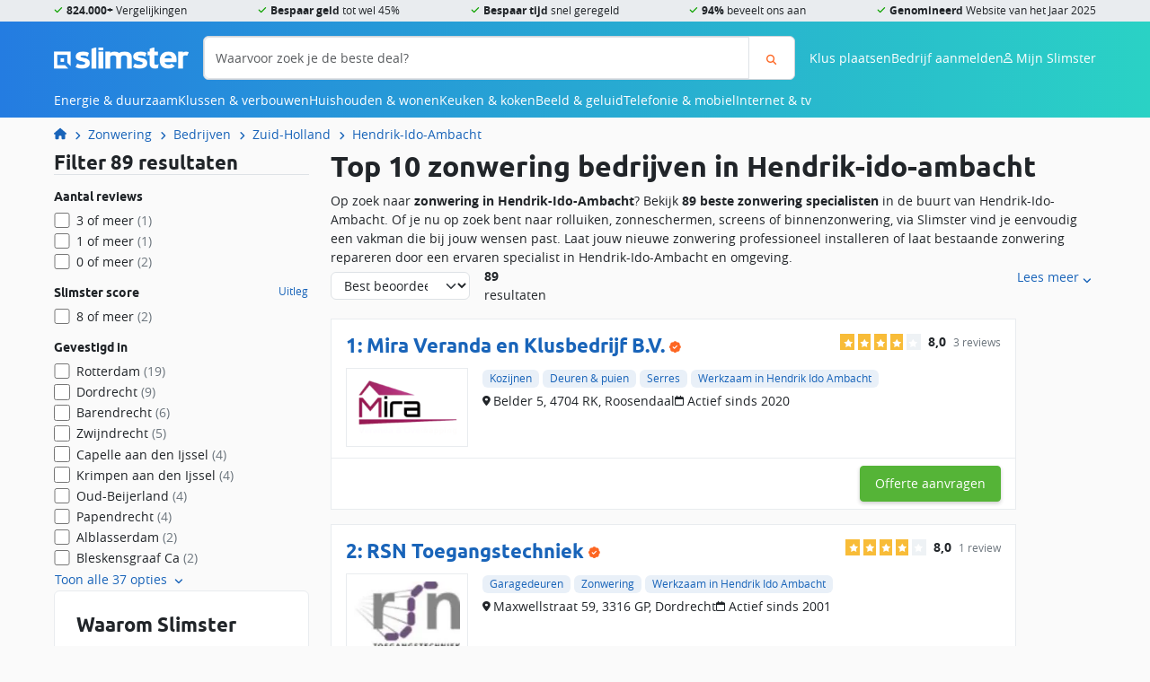

--- FILE ---
content_type: text/html; charset=UTF-8
request_url: https://slimster.nl/zonwering/zuid-holland/hendrik-ido-ambacht/
body_size: 16233
content:
        <!DOCTYPE html>
<html class="no-js" lang="nl" id="navToTop">
    <head>
        <title>Top 10 zonwering bedrijven in Hendrik-Ido-Ambacht - Vergelijk reviews</title>

        <meta charset="utf-8">
<meta http-equiv="X-UA-Compatible" content="IE=edge">
<meta name="viewport" content="width=device-width, initial-scale=1, maximum-scale=1.0"> 

    <meta name="description" content="Op zoek naar zonwering specialist in Hendrik-Ido-Ambacht? Bekijk de beste zonwering bedrijven in Hendrik-Ido-Ambacht. Vergelijk prijzen &amp; offertes.">


<meta property="og:title" content="Top 10 zonwering bedrijven in Hendrik-Ido-Ambacht - Vergelijk reviews"/>
<meta property="og:type" content="website">
<meta property="og:locale" content="nl">
<meta property="og:url" content="https://slimster.nl/zonwering/zuid-holland/hendrik-ido-ambacht/">
    <meta property="og:description" content="Op zoek naar zonwering specialist in Hendrik-Ido-Ambacht? Bekijk de beste zonwering bedrijven in Hendrik-Ido-Ambacht. Vergelijk prijzen &amp; offertes.">
    <meta property="og:image" content="/assets/Cms/Frontend/static/favicon/favicon-196x196.png">
    <meta property="og:image:width" content="192">
    <meta property="og:image:height" content="192">
         
<link rel="dns-prefetch" href="https://cdn.slimster.nl/">
<link rel="preconnect" href="https://cdn.slimster.nl/">
<link rel="dns-prefetch" href="https://image.slimster.nl/">
<link rel="preconnect" href="https://image.slimster.nl/">
<link rel="preconnect" href="https://www.google.com">
<link rel="preconnect" href="https://www.gstatic.com" crossorigin>

<link crossorigin rel="stylesheet" href="/assets/Cms/Frontend/dist/bundle-main.u2htm0T7.css">
<link rel="preload" href="/assets/Cms/Frontend/static/fonts/ubuntu-bold.woff2" as="font" type="font/woff2" crossorigin>
<link rel="preload" href="/assets/Cms/Frontend/static/fonts/opensans-regular.woff2" as="font" type="font/woff2" crossorigin>
<link rel="preload" href="/assets/Cms/Frontend/static/fonts/opensans-bold.woff2" as="font" type="font/woff2" crossorigin>
<link rel="preload" href="/assets/Cms/Frontend/static/fonts/icons.woff2" as="font" type="font/woff2" crossorigin>

    <link rel="canonical" href="https://slimster.nl/zonwering/zuid-holland/hendrik-ido-ambacht/">
    <link rel="alternate" href="https://slimster.nl/zonwering/zuid-holland/hendrik-ido-ambacht/" hreflang="nl">

<link rel="icon" type="image/png" href="/assets/Cms/Frontend/static/favicon/favicon-96x96.png" sizes="96x96" />
<link rel="icon" type="image/svg+xml" href="/assets/Cms/Frontend/static/favicon/favicon.svg" />
<link rel="shortcut icon" href="/assets/Cms/Frontend/static/favicon/favicon.ico" />
<link rel="apple-touch-icon" sizes="180x180" href="/assets/Cms/Frontend/static/favicon/apple-touch-icon.png" />
<link rel="manifest" href="/assets/Cms/Frontend/static/favicon/site.webmanifest" />         
<script>
    var appConfig = {
        environment: 'prod',
        version: '4383',
        baseUrl: 'https://mijn.slimster.nl/api/'
    };
</script>


<!-- Google Tag Manager -->
<script data-cookieconsent="ignore">
    window.dataLayer = window.dataLayer || [];
    function gtag(){dataLayer.push(arguments);}
    gtag('js', new Date());

    <!-- Google Tag Manager -->
(function(w,d,s,l,i){w[l]=w[l]||[];w[l].push({'gtm.start':
new Date().getTime(),event:'gtm.js'});var f=d.getElementsByTagName(s)[0],
j=d.createElement(s),dl=l!='dataLayer'?'&l='+l:'';j.async=true;j.src=
'https://inc-a.slimster.nl/tagger.js?id='+i+dl;f.parentNode.insertBefore(j,f);
})(window,document,'script','dataLayer','increase');
<!-- End Google Tag Manager -->

    if (typeof dataLayer === 'undefined') {
        dataLayer = [];
    }
</script>
<!-- End Google Tag Manager -->
<style>
    body { margin: 0px !important; }
    .mod-search { display: none; }
    .mod-admin-menu { display: none; }
</style>

<meta name="p:domain_verify" content="d9ed6c80196376c7af2bc764f258e864"/>
<meta name="verification" content="cab670389e8fda4740106fbf997f3912" />
<meta name="robots" content="max-image-preview:large">
<link rel="dns-prefetch" href="https://cdn.slimster.nl/">
<link rel="preconnect" href="https://cdn.slimster.nl/" crossorigin>

<meta name="facebook-domain-verification" content="novvlneayxiafkz6pz5guvu55yrsdj" />

<script defer src="https://go.slimster.nl/jsTag?ap=1925217322"></script>

<!-- begin Convert Experiences code--><script type="text/javascript" src="//cdn-4.convertexperiments.com/v1/js/10041346-10042307.js?environment=production"></script><!-- end Convert Experiences code -->


<script type="application/ld+json">
                  {"@context":"http://schema.org","@graph":[{"@type":"WebSite","@id":"https://slimster.nl/#WebSite","inLanguage":"nl","url":"https://slimster.nl/","publisher":{"@id":"https://slimster.nl/#Organization"},"potentialAction":{"@type":"SearchAction","target":"https://slimster.nl/zoeken/?q={search_term_string}","query-input":"required name=search_term_string"}},{"@id":"https://slimster.nl/#WebPage","@type":["WebPage"],"headline":"Hendrik-Ido-Ambacht","publisher":{"@id":"https://slimster.nl/#Organization"},"description":"Op zoek naar zonwering specialist in Hendrik-Ido-Ambacht? Bekijk de beste zonwering bedrijven in Hendrik-Ido-Ambacht. Vergelijk prijzen & offertes.","breadcrumb":{"@id":"https://slimster.nl/#breadcrumbs"},"isPartOf":{"@id":"https://slimster.nl/#WebSite"}},{"@type":"Organization","@id":"https://slimster.nl/#Organization","url":"https://slimster.nl/","contactPoint":[{"@type":"ContactPoint","telephone":"+31882221410","email":"info@slimster.nl","contactType":"customer service","url":"https://slimster.nl/over/contact/","areaServed":["NL","BE"],"availableLanguage":["nl","en"]},{"@type":"ContactPoint","telephone":"+31882221400","email":"info@slimster.nl","contactType":"sales","url":"https://slimster.nl/over/contact/","areaServed":["NL","BE"],"availableLanguage":["nl","en"]}],"name":"Slimster","sameAs":["https://www.facebook.com/slimster.nl","https://www.youtube.com/channel/UCsdnZx4lDFOOy9E0jzSkrBg","https://twitter.com/slimsternl","https://www.instagram.com/slimster.nl/","https://nl.pinterest.com/slimsternl/","https://www.feedbackcompany.com/nl-nl/reviews/slimster/"],"logo":{"@type":"ImageObject","url":"https://slimster.nl/assets/slimster-amp.jpg","width":310,"height":60},"aggregateRating":{"@type":"AggregateRating","bestRating":10,"worstRating":1,"ratingValue":8.8,"reviewCount":1011,"url":"https://www.feedbackcompany.com/nl-nl/reviews/slimster/"}},{"@type":"BreadcrumbList","@id":"https://slimster.nl/#breadcrumbs","itemListElement":[{"@type":"ListItem","position":1,"name":"Home","item":"https://slimster.nl/"},{"@type":"ListItem","position":2,"name":"Zonwering","item":"https://slimster.nl/zonwering/"},{"@type":"ListItem","position":3,"name":"Zonwering bedrijven in jouw regio - Slimster","item":"https://slimster.nl/zonwering/bedrijven/"},{"@type":"ListItem","position":4,"name":"Zuid-Holland","item":"https://slimster.nl/zonwering/zuid-holland/"},{"@type":"ListItem","position":5,"name":"Hendrik-Ido-Ambacht","item":"https://slimster.nl/zonwering/zuid-holland/hendrik-ido-ambacht/"}]},{"@type":"ItemList","itemListElement":[]}]}
</script>

<script async src="https://www.google.com/recaptcha/enterprise.js?render=6LcvMg8sAAAAAIT7p6pO7EoXY3FoYHbsNkRiZkS_"></script>     </head>
    <body class="DynamicCityPage">
                                    
            <header class="site-header">
    <div class="site-header__usps">
        <ul class="container">
            <li class="icon-check"><b>824.000+</b> Vergelijkingen</li>
            <li class="icon-check"><b>Bespaar geld</b> tot wel 45%</li>
            <li class="icon-check"><b>Bespaar tijd</b> snel geregeld</li>
            <li class="icon-check"><b>94%</b> beveelt ons aan</li>
            <li class="icon-check"><b>Genomineerd</b> Website van het Jaar 2025</li>
                    </ul>
    </div>
    <div class="site-header__top container">
        <div class="site-header__top-toggle d-md-none">
            <button id="js-siteNavToggle"
                class="btn btn-clear"
                data-bs-toggle="offcanvas"
                data-bs-target="#js-navWrapper"
                aria-controls="js-navWrapper"
            >
                Menu
            </button>
        </div>
        <div class="site-header__top-logo">
            <a href="//slimster.nl/"
                title="Slimster home"
            >
                <img srcset="/assets/Cms/Frontend/static/img/logo-white.webp,
                    /assets/Cms/Frontend/static/img/logo-white_2x.webp 2x"
                    src="/assets/Cms/Frontend/static/img/logo-white_2x.webp"
                    alt="logo-white.webp"
                    height="25"
                    width="150"
                >
            </a>
        </div>
        
<form action="https://slimster.nl/zoeken/"
        class="search-form site-header__top-search js-headerSearchForm" 
    method="get"
>
    <div class="input-group">
        <input aria-label="Waarvoor zoek je de beste deal?"
            class="form-control"
            name="q"
            placeholder="Waarvoor zoek je de beste deal?" 
            type="text" 
        >
        <button aria-label="Zoeken"
            class="btn btn-outline-search" 
            id="searchButton"
            type="sumbit"
        >
            <i class="icon-magnifying-glass"></i>
        </button>
    </div>
</form>        <div class="site-header__top-user-menu"> 
                        <a href="/klus-plaatsen/" class="d-none d-md-block">Klus plaatsen</a>
            <a href="/bedrijven/aanmelden/" class="d-none d-md-block">Bedrijf aanmelden</a>
                        <span aria-controls="js-navWrapper"
                class="icon-magnifying-glass d-md-none"
                data-bs-target="#js-navWrapper"
                data-bs-toggle="offcanvas"
                id="js-mobileSearchToggle"
            ></span>
            <span id="js-userMenuToggle">
                <i class="icon-user-regular"></i>
                <span class="d-none d-lg-inline">Mijn Slimster</span>
            </span>
        </div>
        <div id="js-navWrapper" class="site-header__top-menu offcanvas-md offcanvas-start">
            <script>
                var mainMenuData = [{"items":[{"items":[{"url":"/isolatie/","name":"Isolatie"},{"url":"/laadpaal/","name":"Laadpalen"},{"url":"/warmtepomp/","name":"Warmtepompen"},{"url":"/zonnepanelen/","name":"Zonnepanelen"},{"url":"/zonneboiler/","name":"Zonneboiler"},{"url":"/thuisbatterij/","name":"Thuisbatterij"},{"url":"/windturbine/","name":"Windturbine"},{"url":"/glaszetter/triple-hr-glas-prijs/","name":"Triple glas"},{"url":"/duurzaam/woning-verduurzamen/","name":"Woning verduurzamen"},{"url":"/duurzaam/isde-subsidie/","name":"ISDE subsidie"},{"url":"/dakdekker/prijzen/groendak/","name":"Groendak"}],"url":"/duurzaam/","name":"Duurzaam"},{"items":[{"url":"/energie/energie-vergelijken/","name":"Energie vergelijken"},{"url":"/energie/overstappen-energie/","name":"Overstappen energie"},{"url":"/energie/energieprijzen/","name":"Energieprijzen"},{"url":"/energie/energie-besparen/","name":"Energie besparen"},{"url":"/energie/energieleveranciers/","name":"Energieleveranciers"},{"url":"/energie/energielabel/","name":"Energielabel"},{"url":"/energie/groene-energie/","name":"Groene energie"}],"url":"/energie/","name":"Energie"},{"items":[{"url":"/fornuizen/energieklasse/","name":"Fornuizen"},{"url":"/koelkasten/energiezuinige-koelkast/","name":"Koelkasten"},{"url":"/vaatwassers/energiezuinige-vaatwasser/","name":"Vaatwassers"},{"url":"/vriezers/energiezuinige-vriezers/","name":"Vriezers"},{"url":"/wasdrogers/energiezuinige-wasdroger/","name":"Wasdrogers"},{"url":"/wasmachines/energiezuinige-wasmachine/","name":"Wasmachines"}],"url":"/energie/energiezuinige-apparaten/","name":"Energiezuinige apparaten"},{"items":[{"url":"/airco/","name":"Airconditioning"},{"url":"/cv-ketels/","name":"CV-ketels"},{"url":"/infrarood-verwarming/","name":"Infrarood verwarming"},{"url":"/vloerverwarming/","name":"Vloerverwarming"},{"url":"/klimaatbeheersing/","name":"Klimaatbeheersing"}],"name":"Verwarmen & koelen"}],"url":"/energie-duurzaam/","name":"Energie & duurzaam"},{"items":[{"items":[{"url":"/dakkapellen/","name":"Dakkapellen"},{"url":"/kozijnen/","name":"Kozijnen"},{"url":"/deuren/","name":"Deuren"},{"url":"/schuifpui/","name":"Schuifpuien"},{"url":"/isolatie/","name":"Isolatie"},{"url":"/carport/","name":"Carport"},{"url":"/gevelrenovatie/","name":"Gevelrenovatie"},{"url":"/uitbouw/","name":"Uitbouw"},{"url":"/dakopbouw/","name":"Dakopbouw"},{"url":"/sloopwerk/","name":"Sloopwerk"},{"url":"/terrasoverkapping/","name":"Terrasoverkapping"},{"url":"/tuin/","name":"Tuin"},{"url":"/nokverhoging/","name":"Nokverhoging"}],"name":"Bouw & verbouw"},{"items":[{"url":"/dakramen/","name":"Dakramen"},{"url":"/lichtstraat/","name":"Lichtstraten"},{"url":"/inbraakbeveiliging/","name":"Inbraakbeveiliging"},{"url":"/traprenovatie/","name":"Traprenovatie"},{"url":"/raamdecoratie/","name":"Raamdecoratie"},{"url":"/schoonmaak/","name":"Schoonmaak"},{"url":"/smart-home/","name":"Smart Home"},{"url":"/stoffering/","name":"Stoffering"},{"url":"/trap/","name":"Trappen"},{"url":"/vloeren/","name":"Vloer"},{"url":"/waterontharder/","name":"Waterontharder"},{"url":"/zonwering/","name":"Zonwering"}],"name":"Klussen & interieur"},{"items":[{"url":"/aannemer/","name":"Aannemers"},{"url":"/dakdekker/","name":"Dakdekkers"},{"url":"/elektricien/","name":"Elektricien"},{"url":"/glaszetter/","name":"Glaszetters"},{"url":"/hovenier/","name":"Hoveniers"},{"url":"/installateur/","name":"Installateurs"},{"url":"/ontruiming/","name":"Ontruimers"},{"url":"/schilder/","name":"Schilders"},{"url":"/stukadoors/","name":"Stukadoors"},{"url":"/tegelzetter/","name":"Tegelzetter"},{"url":"/timmerman/","name":"Timmerman"},{"url":"/verhuizen/","name":"Verhuizers"}],"url":"/vakmannen/","name":"Vakmannen"}],"url":"/klussen-verbouwen/","name":"Klussen & verbouwen"},{"items":[{"items":[{"url":"/wasmachines/","name":"Wasmachines"},{"url":"/wasdrogers/","name":"Wasdrogers"},{"url":"/was-droogcombinaties/","name":"Was-droogcombinaties"},{"url":"/vaatwassers/","name":"Vaatwassers"},{"url":"/strijkijzers/","name":"Strijken"}],"name":"Wassen & drogen"},{"items":[{"url":"/airco/","name":"Airco's"},{"url":"/elektrische-kachels/","name":"Elektrische kachels"},{"url":"/mobiele-aircos/","name":"Mobiele airco's"},{"url":"/luchtbevochtigers/","name":"Luchtbevochtigers"},{"url":"/luchtontvochtigers/","name":"Luchtontvochtigers"},{"url":"/luchtreinigers/","name":"Luchtreinigers"},{"url":"/thermostaten/","name":"Thermostaten"},{"url":"/ventilatie/","name":"Ventilatie"}],"url":"/klimaatbeheersing/","name":"Klimaatbeheersing"},{"items":[{"url":"/ip-cameras/","name":"IP camera's"},{"url":"/alarmsystemen/","name":"Alarmsystemen"},{"url":"/camerabeveiliging/","name":"Camerabeveiliging"},{"url":"/deurbeveiliging/","name":"Deurbeveiliging"},{"url":"/deurbellen/","name":"Deurbellen"},{"url":"/raambeveiliging/","name":"Raambeveiliging"},{"url":"/brandbeveiliging/","name":"Brandbeveiliging"}],"url":"/beveiliging/","name":"Beveiliging"},{"items":[{"url":"/smart-home/kosten-slimme-verlichting/","name":"Slimme verlichting"},{"url":"/smart-home/kosten-slimme-beveiliging/","name":"Slimme beveiliging"},{"url":"/smart-home/kosten-slimme-deurbel/","name":"Slimme deurbel"},{"url":"/smart-home/kosten-slimme-thermostaat-verwarming/","name":"Slimme thermostaat"},{"url":"/smart-home/kosten-slimme-zonwering/","name":"Slimme zonwering"},{"url":"/smart-home/kosten-slimme-tuin/","name":"Slimme tuin"},{"url":"/wasmachines/smart-wasmachines/","name":"Slimme wasmachines"},{"url":"/televisies/smart-tv/","name":"Smart TV"},{"url":"/kookplaten/slimme-kookplaat/","name":"Slimme kookplaat"},{"url":"/koelkasten/smart-koelkast-met-wifi/","name":"Slimme koelkasten"}],"url":"/smart-home/","name":"Smart Home"},{"items":[{"url":"/stofzuigers/","name":"Stofzuigers"},{"url":"/robotstofzuigers/","name":"Robotstofzuigers"}],"url":"/schoonmaak/","name":"Schoonmaken"}],"url":"/huishouden-wonen/","name":"Huishouden & wonen"},{"items":[{"items":[{"url":"/afzuigkappen/","name":"Afzuigkappen"},{"url":"/airfryers/","name":"Airfryers"},{"url":"/fornuizen/","name":"Fornuizen"},{"url":"/frituurpannen/","name":"Frituurpannen"},{"url":"/koelkasten/","name":"Koelkasten"},{"url":"/kookplaten/","name":"Kookplaten"},{"url":"/magnetrons/","name":"Magnetrons"},{"url":"/ovens/","name":"Ovens"},{"url":"/vaatwassers/","name":"Vaatwassers"},{"url":"/vriezers/","name":"Vriezers"}],"url":"/keukenapparatuur/","name":"Keukenapparatuur"},{"items":[{"url":"/keukens/keuken-ontwerpen/","name":"Keuken ontwerpen"},{"url":"/keukens/keuken-laten-plaatsen-kosten/","name":"Keuken monteren"},{"url":"/keukens/keukenrenovatie-kosten/","name":"Keuken renoveren"}],"url":"/keukens/","name":"Keuken"}],"url":"/keuken-koken/","name":"Keuken & koken"},{"items":[{"items":[{"url":"/televisies/ultra-hd-4k/","name":"4K Ultra HD tv's"},{"url":"/televisies/samsung-qled-tv/","name":"QLED tv's"},{"url":"/televisies/oled-tv/","name":"OLED tv's"},{"url":"/televisies/led-tv/","name":"LED tv's"},{"url":"/televisies/smart-tv/","name":"Smart tv's"},{"url":"/televisies/beste-tv/","name":"Beste tv's"},{"url":"/televisies/","name":"TV's vergelijken"}],"url":"/televisies/","name":"Televisies"},{"items":[{"url":"/televisies/8k-tv/","name":"8K tv's"},{"url":"/televisies/televisie-met-ambilight/","name":"Met ambilight"},{"url":"/televisies/tv-geschikt-voor-schotel-satelliet/","name":"Geschikt voor schotel / satelliet"},{"url":"/televisies/televisie-met-dvb-s-tuner/","name":"Met DVB-S tuner"},{"url":"/televisies/televisie-met-hdr-high-dynamic-range/","name":"Met HDR (High Dynamic Range)"}],"name":"Specifieke tv's"},{"items":[{"url":"/televisies/samsung/","name":"Samsung tv's"},{"url":"/televisies/lg/","name":"LG tv's"},{"url":"/televisies/philips/","name":"Philips tv's"},{"url":"/televisies/sony/","name":"Sony tv's"},{"url":"/televisies/tcl/","name":"TCL tv's"},{"url":"/televisies/salora/","name":"Salora tv's"}],"name":"Merken"}],"url":"/beeld-geluid/","name":"Beeld & geluid"},{"items":[{"items":[{"url":"/sim-only/","name":"Sim-only vergelijken"},{"url":"/sim-only/esim/","name":"eSIM only"},{"url":"/sim-only/beste/","name":"Beste sim only"},{"url":"/sim-only/5g/","name":"5G sim only"},{"url":"/sim-only/alleen-internet-en-data/","name":"Alleen internet / data"},{"url":"/sim-only/alleen-bellen-en-sms-zonder-data/","name":"Alleen bellen en SMS"},{"url":"/sim-only/maandelijks-opzegbaar/","name":"Maandelijks opzegbaar"},{"url":"/sim-only/onbeperkt-internet/","name":"Onbeperkt internet / data"}],"name":"Sim-only"},{"items":[{"url":"/telefoon-abonnement/","name":"Alle abonnementen vergelijken"},{"url":"/telefoon-abonnement/5g/","name":"5G abonnement"},{"url":"/telefoon-abonnement/apple-iphone/","name":"Apple iPhone met abonnement"},{"url":"/telefoon-abonnement/samsung/","name":"Samsung telefoons met abonnement"},{"url":"/telefoon-abonnement/kpn/","name":"KPN mobiel"},{"url":"/telefoon-abonnement/vodafone/","name":"Vodafone mobiel"},{"name":"T-Mobile mobiel"}],"name":"Telefoon abonnement"},{"items":[{"url":"/mobiele-telefoons/5g-telefoons/","name":"5G telefoons"},{"url":"/mobiele-telefoons/android-telefoons/","name":"Android telefoons"},{"url":"/mobiele-telefoons/ios-telefoons/","name":"iOS telefoons"}],"name":"Mobiele telefoons"}],"url":"/telefonie-mobiel/","name":"Telefonie & mobiel"},{"items":[{"items":[{"url":"/internet/internet-vergelijken/","name":"Internet vergelijken"},{"url":"/internet/alles-in-1-pakket-vergelijken/","name":"Alles-in-1 pakket vergelijken"},{"url":"/internet/glasvezel-vergelijken/","name":"Glasvezel vergelijken"},{"url":"/internet/internet-en-tv-overstappen-met-cadeau/","name":"Internet en tv overstappen"},{"url":"/internet/kabelinternet-vergelijken/","name":"Kabelinternet vergelijken"},{"url":"/internet/internet-en-onbeperkt-vast-bellen/","name":"Internet en bellen vergelijken"}],"name":"Internet"},{"items":[{"url":"/internet/digitale-tv-aanbieders/","name":"Digitale tv"},{"url":"/televisies/","name":"Nieuwe tv"},{"url":"/televisies/beste-tv/","name":"Beste tv's"}],"name":"Televisie"}],"url":"/internet-tv/","name":"Internet & tv"}];
            </script>
                        <div class="button-menu d-md-none">
                <a href="/klus-plaatsen/" class="btn btn-primary">
                    <svg xmlns="http://www.w3.org/2000/svg" viewBox="0 0 576 512" class="svg-icon svg-icon--hammer"><!--! Font Awesome Pro 6.2.0 by @fontawesome - https://fontawesome.com License - https://fontawesome.com/license (Commercial License) Copyright 2022 Fonticons, Inc. --><path d="M413.5 237.5c-28.2 4.8-58.2-3.6-80-25.4l-38.1-38.1C280.4 159 272 138.8 272 117.6V105.5L192.3 62c-5.3-2.9-8.6-8.6-8.3-14.7s3.9-11.5 9.5-14l47.2-21C259.1 4.2 279 0 299.2 0h18.1c36.7 0 72 14 98.7 39.1l44.6 42c24.2 22.8 33.2 55.7 26.6 86L503 183l8-8c9.4-9.4 24.6-9.4 33.9 0l24 24c9.4 9.4 9.4 24.6 0 33.9l-88 88c-9.4 9.4-24.6 9.4-33.9 0l-24-24c-9.4-9.4-9.4-24.6 0-33.9l8-8-17.5-17.5zM27.4 377.1L260.9 182.6c3.5 4.9 7.5 9.6 11.8 14l38.1 38.1c6 6 12.4 11.2 19.2 15.7L134.9 484.6c-14.5 17.4-36 27.4-58.6 27.4C34.1 512 0 477.8 0 435.7c0-22.6 10.1-44.1 27.4-58.6z"/></svg>
 Klus plaatsen
                </a>
                <a href="/bedrijven/aanmelden/" class="btn btn-primary">
                    <svg xmlns="http://www.w3.org/2000/svg" viewBox="0 0 384 512" class="svg-icon svg-icon--building-solid"><!--! Font Awesome Pro 6.2.1 by @fontawesome - https://fontawesome.com License - https://fontawesome.com/license (Commercial License) Copyright 2022 Fonticons, Inc. --><path d="M384 0H0V512H144V384h96V512H384V0zM64 224h64v64H64V224zm160 0v64H160V224h64zm32 0h64v64H256V224zM128 96v64H64V96h64zm32 0h64v64H160V96zm160 0v64H256V96h64z"/></svg>
 Bedrijf aanmelden
                </a>
            </div>
                        <div id="js-navMenu"></div>
        </div>
    </div>
</header>
    
            
<nav class="breadcrumbs">
    <ol class="container">
                                                            
            
            <li><a href="https://slimster.nl/" title="Slimster"><svg xmlns="http://www.w3.org/2000/svg" aria-label="Slimster.nl" aria-hidden="true" viewBox="0 0 576 512" class="svg-icon svg-icon--house"><!--! Font Awesome Pro 6.2.0 by @fontawesome - https://fontawesome.com License - https://fontawesome.com/license (Commercial License) Copyright 2022 Fonticons, Inc. --><path d="M575.8 255.5c0 18-15 32.1-32 32.1h-32l.7 160.2c0 2.7-.2 5.4-.5 8.1V472c0 22.1-17.9 40-40 40H456c-1.1 0-2.2 0-3.3-.1c-1.4 .1-2.8 .1-4.2 .1H416 392c-22.1 0-40-17.9-40-40V448 384c0-17.7-14.3-32-32-32H256c-17.7 0-32 14.3-32 32v64 24c0 22.1-17.9 40-40 40H160 128.1c-1.5 0-3-.1-4.5-.2c-1.2 .1-2.4 .2-3.6 .2H104c-22.1 0-40-17.9-40-40V360c0-.9 0-1.9 .1-2.8V287.6H32c-18 0-32-14-32-32.1c0-9 3-17 10-24L266.4 8c7-7 15-8 22-8s15 2 21 7L564.8 231.5c8 7 12 15 11 24z"/></svg>
</a></li>
    
    
            
            <li><a href="https://slimster.nl/zonwering/" title="Zonwering">Zonwering</a></li>
    
    
            
            <li><a href="https://slimster.nl/zonwering/bedrijven/" title="Bedrijven">Bedrijven</a></li>
    
    
            
            <li><a href="https://slimster.nl/zonwering/zuid-holland/" title="Zuid-Holland">Zuid-Holland</a></li>
    
    
            
            <li><a href="https://slimster.nl/zonwering/zuid-holland/hendrik-ido-ambacht/" title="Hendrik-Ido-Ambacht">Hendrik-Ido-Ambacht</a></li>
    
    </ol>
</nav>    
        <div class="layout-wrapper">
        <main class="layout layout--sidebar-left container">
            
            
                <div class="layout__body">
                            <h1>Top 10 zonwering bedrijven in Hendrik-ido-ambacht</h1>
                        <div class="cms-block cms-block-text">
            <div id="collapsable-text" class="collapsable-text">
                <p>Op zoek naar <strong>zonwering in Hendrik-Ido-Ambacht</strong>? Bekijk <strong>89 beste zonwering specialisten</strong> in de buurt van Hendrik-Ido-Ambacht. Of je nu op zoek bent naar rolluiken, zonneschermen, screens of binnenzonwering, via Slimster vind je eenvoudig een vakman die bij jouw wensen past. Laat jouw nieuwe zonwering professioneel installeren of laat bestaande zonwering repareren door een ervaren specialist in Hendrik-Ido-Ambacht en omgeving.</p>

<h2>Waarom een lokale zonwering specialist in Hendrik-Ido-Ambacht inschakelen?</h2>
<p>Een <strong>lokale zonwering specialist in Hendrik-Ido-Ambacht</strong> kent de regionale omstandigheden en kan je adviseren over de beste zonwering voor jouw woning. Door te kiezen voor een specialist in de buurt profiteer je van:</p>

<ul>
<li><strong>Snelle service:</strong> Lokale specialisten kunnen vaak sneller leveren en installeren.</li>
<li><strong>Persoonlijk advies:</strong> Een expert uit de regio komt langs om jouw situatie te beoordelen en helpt bij het kiezen van de juiste zonwering.</li>
<li><strong>Besparing op voorrijkosten:</strong> Door een bedrijf in de buurt van Hendrik-Ido-Ambacht te kiezen, bespaar je op onnodige reiskosten.</li>
<li><strong>Vakmanschap en garantie:</strong> De aangesloten bedrijven bieden hoogwaardige zonwering met een goede garantie.</li>
</ul>

<h2>Soorten zonwering in Hendrik-Ido-Ambacht</h2>
<p>Welk type zonwering past bij jouw woning? Een <strong>zonwering specialist in Hendrik-Ido-Ambacht</strong> kan je helpen bij de keuze. Dit zijn de meest gekozen opties:</p>

<ul>
<li><strong>Buiten zonwering:</strong> Kies uit rolluiken, zonneschermen of screens voor optimale bescherming tegen de zon en extra isolatie.</li>
<li><strong>Binnenzonwering:</strong> Denk aan jaloezieën, rolgordijnen of plisségordijnen voor een stijlvolle en praktische oplossing.</li>
<li><strong>Elektrische zonwering:</strong> Bedien jouw zonwering eenvoudig met een afstandsbediening of slimme app.</li>
<li><strong>Reparatie en onderhoud:</strong> Is jouw zonwering beschadigd of werkt de bediening niet meer? Een lokale specialist in Hendrik-Ido-Ambacht kan dit snel voor je oplossen.</li>
</ul>

<h2>Vergelijk zonwering specialisten in Hendrik-Ido-Ambacht en bespaar</h2>
<p>In Hendrik-Ido-Ambacht zijn 89 erkende zonwering specialisten actief. Via Slimster ontvang je gratis offertes van maximaal 4 specialisten in de omgeving van Hendrik-Ido-Ambacht. Vergelijk de bedrijven op prijs, service, garantie en beschikbaarheid. Zo kies je eenvoudig de beste deal voor jouw zonwering.</p>

<p>Bij Slimster hebben zonwering specialisten al 195 beoordelingen ontvangen, met een gemiddelde score van 8.57094017. Binnen de regio Hendrik-Ido-Ambacht zijn er 4 reviews, met een gemiddelde waardering van 0.</p>

<h2>Vraag gratis offertes aan voor zonwering in Hendrik-Ido-Ambacht</h2>
<p>Wil je zonwering laten plaatsen of repareren? Vraag gratis en vrijblijvend offertes aan bij lokale specialisten in de buurt van Hendrik-Ido-Ambacht. Zo vergelijk je eenvoudig de beste bedrijven en bespaar je op jouw zonwering.</p>
            </div>
            <button class="btn btn-clear collapsable-text__toggle invisible"
                aria-expanded="false"
                aria-controls="collapsable-text"
            >
                <span class="if-not-collapsed icon-angle-up">Lees minder</span>
                <span class="if-collapsed icon-angle-down">Lees meer</span>
            </button>
        </div>
        <div class="companylist" id="companiesList" data-comparison-category="zonwering/zuid-holland/hendrik-ido-ambacht">
                            

<div class="companylist-header">
    <div class="companylist-header__sort">
		<select id="js-comparisonSortOrder" class="form-select">
            <option data-sort="average_rating" data-order="desc" >Best beoordeeld</option>
            <option data-sort="rating_count" data-order="desc" >Meeste reviews</option>
		</select>
	</div>

    <div class="companylist-header__sidebar-toggle">
		<button type="button" 
            class="btn btn-secondary btn-sm"
            data-bs-toggle="offcanvas" 
            data-bs-target="#js-facetsContainer" 
            aria-controls="js-facetsContainer"
        >
			<i class="icon-filter"></i> Filters
					</button>
	</div>

    <div class="companylist-header__result-count js-resultCount">
		<span class="strong">89</span> resultaten
	</div>

                                                            </div>                <div class="company-tile">
            <div class="h2 company-tile__title">
            1:
            <a href="//slimster.nl/bedrijf/mira-veranda-en-klusbedrijf/">Mira Veranda en Klusbedrijf B.V.</a>
            <i class="icon icon-badge-check"></i>
        </div>
    
    





<div class="rating rating--horizontal ">
    <div class="rating__stars" style="--rating-value:80%">
                    <span class="icon-star-sharp-solid"></span>
                    <span class="icon-star-sharp-solid"></span>
                    <span class="icon-star-sharp-solid"></span>
                    <span class="icon-star-sharp-solid"></span>
                    <span class="icon-star-sharp-solid"></span>
            </div>
            <div class="rating__score">8,0</div>
        <div class="rating__count">
        3 reviews
    </div>
</div>
    
    <div class="company-tile__logo">
                                <img src="https://cdn.slimster.nl/upload/cache/company_logo/upload/app/a8478d2b55febc9713a30f5c29a0ce43cf0e456d.png" alt="Mira Veranda en Klusbedrijf B.V." loading="lazy">
            </div>
    <div class="company-tile__tags">
                    <span class="badge badge-sm badge--primary-light">Kozijnen</span>
                    <span class="badge badge-sm badge--primary-light">Deuren &amp; puien</span>
                    <span class="badge badge-sm badge--primary-light">Serres</span>
        
                    <span class="badge badge-sm badge--primary-light">Werkzaam in Hendrik Ido Ambacht</span>
            </div>
    <div class="company-tile__meta">
        <div>
            <i class="icon-location-dot"></i>
            Belder 5, 4704 RK, Roosendaal 
        </div>
                    <div>
                <i class="icon-calendar"></i> Actief sinds 2020
            </div>
            </div>
    <div class="company-tile__body">
            </div>
    <div class="company-tile__footer">
                
                            
        <a class="btn btn-secondary company-tile__quote-link" href="https://slimster.nl/zonwering/offerte/">Offerte aanvragen</a>
    </div>
</div>            <div class="company-tile">
            <div class="h2 company-tile__title">
            2:
            <a href="//slimster.nl/bedrijf/rsn-toegangstechniek/">RSN Toegangstechniek</a>
            <i class="icon icon-badge-check"></i>
        </div>
    
    





<div class="rating rating--horizontal ">
    <div class="rating__stars" style="--rating-value:80%">
                    <span class="icon-star-sharp-solid"></span>
                    <span class="icon-star-sharp-solid"></span>
                    <span class="icon-star-sharp-solid"></span>
                    <span class="icon-star-sharp-solid"></span>
                    <span class="icon-star-sharp-solid"></span>
            </div>
            <div class="rating__score">8,0</div>
        <div class="rating__count">
        1 review
    </div>
</div>
    
    <div class="company-tile__logo">
                                <img src="https://cdn.slimster.nl/upload/cache/company_logo/upload/app/4c6506311e707d3a6384bf3f98f29990857114d7.jpg" alt="RSN Toegangstechniek" loading="lazy">
            </div>
    <div class="company-tile__tags">
                    <span class="badge badge-sm badge--primary-light">Garagedeuren</span>
                    <span class="badge badge-sm badge--primary-light">Zonwering</span>
        
                    <span class="badge badge-sm badge--primary-light">Werkzaam in Hendrik Ido Ambacht</span>
            </div>
    <div class="company-tile__meta">
        <div>
            <i class="icon-location-dot"></i>
            Maxwellstraat 59, 3316 GP, Dordrecht 
        </div>
                    <div>
                <i class="icon-calendar"></i> Actief sinds 2001
            </div>
            </div>
    <div class="company-tile__body">
            </div>
    <div class="company-tile__footer">
                
                            
        <a class="btn btn-secondary company-tile__quote-link" href="https://slimster.nl/zonwering/offerte/">Offerte aanvragen</a>
    </div>
</div>            <div class="company-tile">
            <div class="h2 company-tile__title">
            3: KOOZ Projecten B.V.
            
        </div>
    
    





<div class="rating rating--horizontal ">
    <div class="rating__stars" style="--rating-value:0%">
                    <span class="icon-star-sharp-solid"></span>
                    <span class="icon-star-sharp-solid"></span>
                    <span class="icon-star-sharp-solid"></span>
                    <span class="icon-star-sharp-solid"></span>
                    <span class="icon-star-sharp-solid"></span>
            </div>
        <div class="rating__count">
        Geen reviews
    </div>
</div>
    
    <div class="company-tile__logo">
                                <img src="https://cdn.slimster.nl/upload/cache/company_logo/upload/app/c9c324d841c520891275ce6c2f10a01b17de9e87.png" alt="KOOZ Projecten B.V." loading="lazy">
            </div>
    <div class="company-tile__tags">
                    <span class="badge badge-sm badge--primary-light">Dakkapellen</span>
                    <span class="badge badge-sm badge--primary-light">Kozijnen</span>
                    <span class="badge badge-sm badge--primary-light">Dakramen</span>
        
                    <span class="badge badge-sm badge--primary-light">Werkzaam in Hendrik Ido Ambacht</span>
            </div>
    <div class="company-tile__meta">
        <div>
            <i class="icon-location-dot"></i>
            Wiedhaak 1, 3371 KD, Hardinxveld-Giessendam 
        </div>
                    <div>
                <i class="icon-calendar"></i> Actief sinds 2018
            </div>
            </div>
    <div class="company-tile__body">
            </div>
    <div class="company-tile__footer">
                
                            
        <a class="btn btn-secondary company-tile__quote-link" href="https://slimster.nl/zonwering/offerte/">Offerte aanvragen</a>
    </div>
</div>            <div class="company-tile">
            <div class="h2 company-tile__title">
            4: Dop&#039;s Montage
            
        </div>
    
    





<div class="rating rating--horizontal ">
    <div class="rating__stars" style="--rating-value:0%">
                    <span class="icon-star-sharp-solid"></span>
                    <span class="icon-star-sharp-solid"></span>
                    <span class="icon-star-sharp-solid"></span>
                    <span class="icon-star-sharp-solid"></span>
                    <span class="icon-star-sharp-solid"></span>
            </div>
        <div class="rating__count">
        Geen reviews
    </div>
</div>
    
    <div class="company-tile__logo">
                                <img src="https://cdn.slimster.nl/upload/cache/company_logo/upload/app/9fe521203344e2d10c230cf73c5e46fd18150cdb.png" alt="Dop&#039;s Montage" loading="lazy">
            </div>
    <div class="company-tile__tags">
                    <span class="badge badge-sm badge--primary-light">Traprenovatie</span>
                    <span class="badge badge-sm badge--primary-light">Garagedeuren</span>
                    <span class="badge badge-sm badge--primary-light">Zonwering</span>
        
                    <span class="badge badge-sm badge--primary-light">Werkzaam in Hendrik Ido Ambacht</span>
            </div>
    <div class="company-tile__meta">
        <div>
            <i class="icon-location-dot"></i>
            Tolnegenweg 10, 3776 PW, Stroe 
        </div>
                    <div>
                <i class="icon-calendar"></i> Actief sinds 2017
            </div>
            </div>
    <div class="company-tile__body">
            </div>
    <div class="company-tile__footer">
                
                            
        <a class="btn btn-secondary company-tile__quote-link" href="https://slimster.nl/zonwering/offerte/">Offerte aanvragen</a>
    </div>
</div>            <div class="company-tile">
            <div class="h2 company-tile__title">
            5: HES-Horren
            
        </div>
    
    





<div class="rating rating--horizontal ">
    <div class="rating__stars" style="--rating-value:0%">
                    <span class="icon-star-sharp-solid"></span>
                    <span class="icon-star-sharp-solid"></span>
                    <span class="icon-star-sharp-solid"></span>
                    <span class="icon-star-sharp-solid"></span>
                    <span class="icon-star-sharp-solid"></span>
            </div>
        <div class="rating__count">
        Geen reviews
    </div>
</div>
    
    <div class="company-tile__logo">
                                <img src="https://cdn.slimster.nl/upload/cache/company_logo/upload/app/ded403bc9e32fa806a0174084521f2b6b544397b.png" alt="HES-Horren" loading="lazy">
            </div>
    <div class="company-tile__tags">
                    <span class="badge badge-sm badge--primary-light">Zonwering</span>
                    <span class="badge badge-sm badge--primary-light">Raamdecoratie</span>
        
                    <span class="badge badge-sm badge--primary-light">Werkzaam in Hendrik Ido Ambacht</span>
            </div>
    <div class="company-tile__meta">
        <div>
            <i class="icon-location-dot"></i>
            Didamseweg 109 P, 6902 PD, Zevenaar 
        </div>
                    <div>
                <i class="icon-calendar"></i> Actief sinds 2023
            </div>
            </div>
    <div class="company-tile__body">
            </div>
    <div class="company-tile__footer">
                
                            
        <a class="btn btn-secondary company-tile__quote-link" href="https://slimster.nl/zonwering/offerte/">Offerte aanvragen</a>
    </div>
</div>            <div class="company-tile">
            <div class="h2 company-tile__title">
            6: Van der Spek Wonen
            
        </div>
    
    





<div class="rating rating--horizontal ">
    <div class="rating__stars" style="--rating-value:0%">
                    <span class="icon-star-sharp-solid"></span>
                    <span class="icon-star-sharp-solid"></span>
                    <span class="icon-star-sharp-solid"></span>
                    <span class="icon-star-sharp-solid"></span>
                    <span class="icon-star-sharp-solid"></span>
            </div>
        <div class="rating__count">
        Geen reviews
    </div>
</div>
    
    <div class="company-tile__logo">
                                <img src="https://cdn.slimster.nl/upload/cache/company_logo/upload/app/e1f8b9c11de029253c631e5ff5e2330fef92c65b.jpg" alt="Van der Spek Wonen" loading="lazy">
            </div>
    <div class="company-tile__tags">
                    <span class="badge badge-sm badge--primary-light">Vloeren</span>
                    <span class="badge badge-sm badge--primary-light">Zonwering</span>
                    <span class="badge badge-sm badge--primary-light">Raamdecoratie</span>
        
                    <span class="badge badge-sm badge--primary-light">Werkzaam in Hendrik Ido Ambacht</span>
            </div>
    <div class="company-tile__meta">
        <div>
            <i class="icon-location-dot"></i>
            Nijverheidstraat 1, 3264 XL, Nieuw-Beijerland 
        </div>
                    <div>
                <i class="icon-calendar"></i> Actief sinds 2013
            </div>
            </div>
    <div class="company-tile__body">
            </div>
    <div class="company-tile__footer">
                
                            
        <a class="btn btn-secondary company-tile__quote-link" href="https://slimster.nl/zonwering/offerte/">Offerte aanvragen</a>
    </div>
</div>            <div class="company-tile">
            <div class="h2 company-tile__title">
            7:
            <a href="//slimster.nl/bedrijf/rem-zonwering/">Rem zonwering</a>
            
        </div>
    
    





<div class="rating rating--horizontal ">
    <div class="rating__stars" style="--rating-value:0%">
                    <span class="icon-star-sharp-solid"></span>
                    <span class="icon-star-sharp-solid"></span>
                    <span class="icon-star-sharp-solid"></span>
                    <span class="icon-star-sharp-solid"></span>
                    <span class="icon-star-sharp-solid"></span>
            </div>
        <div class="rating__count">
        Geen reviews
    </div>
</div>
    
    <div class="company-tile__logo">
                                <img src="https://cdn.slimster.nl/upload/cache/company_logo/upload/app/1b6609970c6cb630bf03b246cf629967dec71c17.png" alt="Rem zonwering" loading="lazy">
            </div>
    <div class="company-tile__tags">
                    <span class="badge badge-sm badge--primary-light">Zonwering</span>
        
                    <span class="badge badge-sm badge--primary-light">Werkzaam in Hendrik Ido Ambacht</span>
            </div>
    <div class="company-tile__meta">
        <div>
            <i class="icon-location-dot"></i>
            Strevelsweg 700-303, 3083 AS, Rotterdam 
        </div>
                    <div>
                <i class="icon-calendar"></i> Actief sinds 2022
            </div>
            </div>
    <div class="company-tile__body">
                    Met ruim zo´n 30 jaar ervaring in de zonwering en de bedrijfsvoering die volledig op de klant is gericht bent u bij Rem zonwering verzekerd van de beste soort, type, keuze en varia
            </div>
    <div class="company-tile__footer">
                
                            
        <a class="btn btn-secondary company-tile__quote-link" href="https://slimster.nl/zonwering/offerte/">Offerte aanvragen</a>
    </div>
</div>            <div class="company-tile">
            <div class="h2 company-tile__title">
            8: Hesterman Zonwering
            
        </div>
    
    





<div class="rating rating--horizontal ">
    <div class="rating__stars" style="--rating-value:0%">
                    <span class="icon-star-sharp-solid"></span>
                    <span class="icon-star-sharp-solid"></span>
                    <span class="icon-star-sharp-solid"></span>
                    <span class="icon-star-sharp-solid"></span>
                    <span class="icon-star-sharp-solid"></span>
            </div>
        <div class="rating__count">
        Geen reviews
    </div>
</div>
    
    <div class="company-tile__logo">
                                <img src="https://cdn.slimster.nl/upload/cache/company_logo/upload/app/fc32ea55517e227436560c9e24beb8aa169f5430.png" alt="Hesterman Zonwering" loading="lazy">
            </div>
    <div class="company-tile__tags">
                    <span class="badge badge-sm badge--primary-light">Terrasoverkappingen</span>
                    <span class="badge badge-sm badge--primary-light">Zonwering</span>
                    <span class="badge badge-sm badge--primary-light">Raamdecoratie</span>
        
                    <span class="badge badge-sm badge--primary-light">Werkzaam in Hendrik Ido Ambacht</span>
            </div>
    <div class="company-tile__meta">
        <div>
            <i class="icon-location-dot"></i>
            Elftweg 2b, 4941 VP, Raamsdonksveer 
        </div>
                    <div>
                <i class="icon-calendar"></i> Actief sinds 2010
            </div>
            </div>
    <div class="company-tile__body">
            </div>
    <div class="company-tile__footer">
                
                            
        <a class="btn btn-secondary company-tile__quote-link" href="https://slimster.nl/zonwering/offerte/">Offerte aanvragen</a>
    </div>
</div>            <div class="company-tile">
            <div class="h2 company-tile__title">
            9: Frena
            
        </div>
    
    





<div class="rating rating--horizontal ">
    <div class="rating__stars" style="--rating-value:0%">
                    <span class="icon-star-sharp-solid"></span>
                    <span class="icon-star-sharp-solid"></span>
                    <span class="icon-star-sharp-solid"></span>
                    <span class="icon-star-sharp-solid"></span>
                    <span class="icon-star-sharp-solid"></span>
            </div>
        <div class="rating__count">
        Geen reviews
    </div>
</div>
    
    <div class="company-tile__logo">
                    <span>F</span>
            </div>
    <div class="company-tile__tags">
                    <span class="badge badge-sm badge--primary-light">Zonwering</span>
        
                    <span class="badge badge-sm badge--primary-light">Werkzaam in Hendrik Ido Ambacht</span>
            </div>
    <div class="company-tile__meta">
        <div>
            <i class="icon-location-dot"></i>
            Bosschenhoek 20, 3261 TB, Oud-Beijerland 
        </div>
            </div>
    <div class="company-tile__body">
            </div>
    <div class="company-tile__footer">
                
                            
        <a class="btn btn-secondary company-tile__quote-link" href="https://slimster.nl/zonwering/offerte/">Offerte aanvragen</a>
    </div>
</div>            <div class="company-tile">
            <div class="h2 company-tile__title">
            10: Koetsveld Installaties
            
        </div>
    
    





<div class="rating rating--horizontal ">
    <div class="rating__stars" style="--rating-value:0%">
                    <span class="icon-star-sharp-solid"></span>
                    <span class="icon-star-sharp-solid"></span>
                    <span class="icon-star-sharp-solid"></span>
                    <span class="icon-star-sharp-solid"></span>
                    <span class="icon-star-sharp-solid"></span>
            </div>
        <div class="rating__count">
        Geen reviews
    </div>
</div>
    
    <div class="company-tile__logo">
                    <span>KI</span>
            </div>
    <div class="company-tile__tags">
                    <span class="badge badge-sm badge--primary-light">Zonwering</span>
                    <span class="badge badge-sm badge--primary-light">CV-ketel</span>
                    <span class="badge badge-sm badge--primary-light">Vloerverwarming</span>
        
                    <span class="badge badge-sm badge--primary-light">Werkzaam in Hendrik Ido Ambacht</span>
            </div>
    <div class="company-tile__meta">
        <div>
            <i class="icon-location-dot"></i>
            Aston Martinlaan 60, 3261 NB, Oud-Beijerland 
        </div>
            </div>
    <div class="company-tile__body">
            </div>
    <div class="company-tile__footer">
                
                            
        <a class="btn btn-secondary company-tile__quote-link" href="https://slimster.nl/zonwering/offerte/">Offerte aanvragen</a>
    </div>
</div>    </div>
    </div>

                                        <aside class="layout__sidebar">
                        	<form class="facets offcanvas-lg offcanvas-start" 
		id="js-facetsContainer" 
		autocomplete="off" 
		data-content-id="companiesList"
		data-subject="company"
	>
				<div class="facets__header">
			<h2>
				<span class="d-none d-lg-inline">Filter </span>
				<span class="d-lg-none">Bekijk </span>
				<span class="js-resultCountUpdate">89 resultaten</span>
			</h2>
			<button type="button" 
				class="btn-close d-lg-none" 
				data-bs-toggle="offcanvas" 
            	data-bs-target="#js-facetsContainer" 
            	aria-controls="js-facetsContainer" 
				aria-label="Close"></button>
		</div>
		
																	
																								<div class="facet-group js-radioCheckboxGroup "
						 data-filter-name="rating_count"
												>
						<div class="facet-group-header h4">
							Aantal reviews
													</div>

													<div class="facet-item form-check">
								<input class="form-check-input"
									   id="rating_count-3"
									   name="rating_count"
									   type="checkbox"
									   value="3"
										
										
								>
								<label class="form-check-label" for="rating_count-3">
									3  of meer
									<span>(1)</span>
								</label>
							</div>
													<div class="facet-item form-check">
								<input class="form-check-input"
									   id="rating_count-1"
									   name="rating_count"
									   type="checkbox"
									   value="1"
										
										
								>
								<label class="form-check-label" for="rating_count-1">
									1  of meer
									<span>(1)</span>
								</label>
							</div>
													<div class="facet-item form-check">
								<input class="form-check-input"
									   id="rating_count-0"
									   name="rating_count"
									   type="checkbox"
									   value="0"
										
										
								>
								<label class="form-check-label" for="rating_count-0">
									0  of meer
									<span>(2)</span>
								</label>
							</div>
											</div>
				
																												
																								<div class="facet-group js-radioCheckboxGroup "
						 data-filter-name="average_rating"
												>
						<div class="facet-group-header h4">
							Slimster score
															<button class="btn btn-clear js-facetModalFilterDescription" data-modal-subject="company" data-modal-id="average_rating" type="button">
									Uitleg
								</button>
													</div>

													<div class="facet-item form-check">
								<input class="form-check-input"
									   id="average_rating-8"
									   name="average_rating"
									   type="checkbox"
									   value="8"
										
										
								>
								<label class="form-check-label" for="average_rating-8">
									8  of meer
									<span>(2)</span>
								</label>
							</div>
											</div>
				
																																																<div class="facet-group " 
						data-filter-name="address-city"
													date-filter-collapse="10"
											>
						<div class="facet-group-header h4">
							Gevestigd in
													</div>
						
													<div class="facet-item form-check">
								<input class="form-check-input"
									id="address.city-Rotterdam"
									name="address.city"
									type="checkbox"
									value="Rotterdam"
									
									
								>
								<label class="form-check-label" for="address.city-Rotterdam">
																			Rotterdam
																		<span>(19)</span>
								</label>
							</div>
													<div class="facet-item form-check">
								<input class="form-check-input"
									id="address.city-Dordrecht"
									name="address.city"
									type="checkbox"
									value="Dordrecht"
									
									
								>
								<label class="form-check-label" for="address.city-Dordrecht">
																			Dordrecht
																		<span>(9)</span>
								</label>
							</div>
													<div class="facet-item form-check">
								<input class="form-check-input"
									id="address.city-Barendrecht"
									name="address.city"
									type="checkbox"
									value="Barendrecht"
									
									
								>
								<label class="form-check-label" for="address.city-Barendrecht">
																			Barendrecht
																		<span>(6)</span>
								</label>
							</div>
													<div class="facet-item form-check">
								<input class="form-check-input"
									id="address.city-Zwijndrecht"
									name="address.city"
									type="checkbox"
									value="Zwijndrecht"
									
									
								>
								<label class="form-check-label" for="address.city-Zwijndrecht">
																			Zwijndrecht
																		<span>(5)</span>
								</label>
							</div>
													<div class="facet-item form-check">
								<input class="form-check-input"
									id="address.city-Capelle aan den Ijssel"
									name="address.city"
									type="checkbox"
									value="Capelle aan den Ijssel"
									
									
								>
								<label class="form-check-label" for="address.city-Capelle aan den Ijssel">
																			Capelle aan den Ijssel
																		<span>(4)</span>
								</label>
							</div>
													<div class="facet-item form-check">
								<input class="form-check-input"
									id="address.city-Krimpen aan den Ijssel"
									name="address.city"
									type="checkbox"
									value="Krimpen aan den Ijssel"
									
									
								>
								<label class="form-check-label" for="address.city-Krimpen aan den Ijssel">
																			Krimpen aan den Ijssel
																		<span>(4)</span>
								</label>
							</div>
													<div class="facet-item form-check">
								<input class="form-check-input"
									id="address.city-Oud-Beijerland"
									name="address.city"
									type="checkbox"
									value="Oud-Beijerland"
									
									
								>
								<label class="form-check-label" for="address.city-Oud-Beijerland">
																			Oud-Beijerland
																		<span>(4)</span>
								</label>
							</div>
													<div class="facet-item form-check">
								<input class="form-check-input"
									id="address.city-Papendrecht"
									name="address.city"
									type="checkbox"
									value="Papendrecht"
									
									
								>
								<label class="form-check-label" for="address.city-Papendrecht">
																			Papendrecht
																		<span>(4)</span>
								</label>
							</div>
													<div class="facet-item form-check">
								<input class="form-check-input"
									id="address.city-Alblasserdam"
									name="address.city"
									type="checkbox"
									value="Alblasserdam"
									
									
								>
								<label class="form-check-label" for="address.city-Alblasserdam">
																			Alblasserdam
																		<span>(2)</span>
								</label>
							</div>
													<div class="facet-item form-check">
								<input class="form-check-input"
									id="address.city-Bleskensgraaf Ca"
									name="address.city"
									type="checkbox"
									value="Bleskensgraaf Ca"
									
									
								>
								<label class="form-check-label" for="address.city-Bleskensgraaf Ca">
																			Bleskensgraaf Ca
																		<span>(2)</span>
								</label>
							</div>
													<div class="facet-item form-check">
								<input class="form-check-input"
									id="address.city-Hendrik-Ido-Ambacht"
									name="address.city"
									type="checkbox"
									value="Hendrik-Ido-Ambacht"
									
									
								>
								<label class="form-check-label" for="address.city-Hendrik-Ido-Ambacht">
																			Hendrik-Ido-Ambacht
																		<span>(2)</span>
								</label>
							</div>
													<div class="facet-item form-check">
								<input class="form-check-input"
									id="address.city-Rhoon"
									name="address.city"
									type="checkbox"
									value="Rhoon"
									
									
								>
								<label class="form-check-label" for="address.city-Rhoon">
																			Rhoon
																		<span>(2)</span>
								</label>
							</div>
													<div class="facet-item form-check">
								<input class="form-check-input"
									id="address.city-Strijen"
									name="address.city"
									type="checkbox"
									value="Strijen"
									
									
								>
								<label class="form-check-label" for="address.city-Strijen">
																			Strijen
																		<span>(2)</span>
								</label>
							</div>
													<div class="facet-item form-check">
								<input class="form-check-input"
									id="address.city-Bergambacht"
									name="address.city"
									type="checkbox"
									value="Bergambacht"
									
									
								>
								<label class="form-check-label" for="address.city-Bergambacht">
																			Bergambacht
																		<span>(1)</span>
								</label>
							</div>
													<div class="facet-item form-check">
								<input class="form-check-input"
									id="address.city-Bergen op Zoom"
									name="address.city"
									type="checkbox"
									value="Bergen op Zoom"
									
									
								>
								<label class="form-check-label" for="address.city-Bergen op Zoom">
																			Bergen op Zoom
																		<span>(1)</span>
								</label>
							</div>
													<div class="facet-item form-check">
								<input class="form-check-input"
									id="address.city-Bergschenhoek"
									name="address.city"
									type="checkbox"
									value="Bergschenhoek"
									
									
								>
								<label class="form-check-label" for="address.city-Bergschenhoek">
																			Bergschenhoek
																		<span>(1)</span>
								</label>
							</div>
													<div class="facet-item form-check">
								<input class="form-check-input"
									id="address.city-Berkel En Rodenrijs"
									name="address.city"
									type="checkbox"
									value="Berkel En Rodenrijs"
									
									
								>
								<label class="form-check-label" for="address.city-Berkel En Rodenrijs">
																			Berkel En Rodenrijs
																		<span>(1)</span>
								</label>
							</div>
													<div class="facet-item form-check">
								<input class="form-check-input"
									id="address.city-Hardinxveld-Giessendam"
									name="address.city"
									type="checkbox"
									value="Hardinxveld-Giessendam"
									
									
								>
								<label class="form-check-label" for="address.city-Hardinxveld-Giessendam">
																			Hardinxveld-Giessendam
																		<span>(1)</span>
								</label>
							</div>
													<div class="facet-item form-check">
								<input class="form-check-input"
									id="address.city-Hoogvliet Rotterdam"
									name="address.city"
									type="checkbox"
									value="Hoogvliet Rotterdam"
									
									
								>
								<label class="form-check-label" for="address.city-Hoogvliet Rotterdam">
																			Hoogvliet Rotterdam
																		<span>(1)</span>
								</label>
							</div>
													<div class="facet-item form-check">
								<input class="form-check-input"
									id="address.city-Krimpen A/d Ijssel"
									name="address.city"
									type="checkbox"
									value="Krimpen A/d Ijssel"
									
									
								>
								<label class="form-check-label" for="address.city-Krimpen A/d Ijssel">
																			Krimpen A/d Ijssel
																		<span>(1)</span>
								</label>
							</div>
													<div class="facet-item form-check">
								<input class="form-check-input"
									id="address.city-Krimpen aan de Lek"
									name="address.city"
									type="checkbox"
									value="Krimpen aan de Lek"
									
									
								>
								<label class="form-check-label" for="address.city-Krimpen aan de Lek">
																			Krimpen aan de Lek
																		<span>(1)</span>
								</label>
							</div>
													<div class="facet-item form-check">
								<input class="form-check-input"
									id="address.city-Moerdijk"
									name="address.city"
									type="checkbox"
									value="Moerdijk"
									
									
								>
								<label class="form-check-label" for="address.city-Moerdijk">
																			Moerdijk
																		<span>(1)</span>
								</label>
							</div>
													<div class="facet-item form-check">
								<input class="form-check-input"
									id="address.city-Monster"
									name="address.city"
									type="checkbox"
									value="Monster"
									
									
								>
								<label class="form-check-label" for="address.city-Monster">
																			Monster
																		<span>(1)</span>
								</label>
							</div>
													<div class="facet-item form-check">
								<input class="form-check-input"
									id="address.city-Nieuw-Beijerland"
									name="address.city"
									type="checkbox"
									value="Nieuw-Beijerland"
									
									
								>
								<label class="form-check-label" for="address.city-Nieuw-Beijerland">
																			Nieuw-Beijerland
																		<span>(1)</span>
								</label>
							</div>
													<div class="facet-item form-check">
								<input class="form-check-input"
									id="address.city-Nieuwerkerk Ad Ijssel"
									name="address.city"
									type="checkbox"
									value="Nieuwerkerk Ad Ijssel"
									
									
								>
								<label class="form-check-label" for="address.city-Nieuwerkerk Ad Ijssel">
																			Nieuwerkerk Ad Ijssel
																		<span>(1)</span>
								</label>
							</div>
													<div class="facet-item form-check">
								<input class="form-check-input"
									id="address.city-Puttershoek"
									name="address.city"
									type="checkbox"
									value="Puttershoek"
									
									
								>
								<label class="form-check-label" for="address.city-Puttershoek">
																			Puttershoek
																		<span>(1)</span>
								</label>
							</div>
													<div class="facet-item form-check">
								<input class="form-check-input"
									id="address.city-Raamsdonksveer"
									name="address.city"
									type="checkbox"
									value="Raamsdonksveer"
									
									
								>
								<label class="form-check-label" for="address.city-Raamsdonksveer">
																			Raamsdonksveer
																		<span>(1)</span>
								</label>
							</div>
													<div class="facet-item form-check">
								<input class="form-check-input"
									id="address.city-Ridderkerk"
									name="address.city"
									type="checkbox"
									value="Ridderkerk"
									
									
								>
								<label class="form-check-label" for="address.city-Ridderkerk">
																			Ridderkerk
																		<span>(1)</span>
								</label>
							</div>
													<div class="facet-item form-check">
								<input class="form-check-input"
									id="address.city-Roosendaal"
									name="address.city"
									type="checkbox"
									value="Roosendaal"
									
									
								>
								<label class="form-check-label" for="address.city-Roosendaal">
																			Roosendaal
																		<span>(1)</span>
								</label>
							</div>
													<div class="facet-item form-check">
								<input class="form-check-input"
									id="address.city-Sliedrecht"
									name="address.city"
									type="checkbox"
									value="Sliedrecht"
									
									
								>
								<label class="form-check-label" for="address.city-Sliedrecht">
																			Sliedrecht
																		<span>(1)</span>
								</label>
							</div>
													<div class="facet-item form-check">
								<input class="form-check-input"
									id="address.city-Spijkenisse"
									name="address.city"
									type="checkbox"
									value="Spijkenisse"
									
									
								>
								<label class="form-check-label" for="address.city-Spijkenisse">
																			Spijkenisse
																		<span>(1)</span>
								</label>
							</div>
													<div class="facet-item form-check">
								<input class="form-check-input"
									id="address.city-Stroe"
									name="address.city"
									type="checkbox"
									value="Stroe"
									
									
								>
								<label class="form-check-label" for="address.city-Stroe">
																			Stroe
																		<span>(1)</span>
								</label>
							</div>
													<div class="facet-item form-check">
								<input class="form-check-input"
									id="address.city-Waalre"
									name="address.city"
									type="checkbox"
									value="Waalre"
									
									
								>
								<label class="form-check-label" for="address.city-Waalre">
																			Waalre
																		<span>(1)</span>
								</label>
							</div>
													<div class="facet-item form-check">
								<input class="form-check-input"
									id="address.city-Westmaas"
									name="address.city"
									type="checkbox"
									value="Westmaas"
									
									
								>
								<label class="form-check-label" for="address.city-Westmaas">
																			Westmaas
																		<span>(1)</span>
								</label>
							</div>
													<div class="facet-item form-check">
								<input class="form-check-input"
									id="address.city-Zevenaar"
									name="address.city"
									type="checkbox"
									value="Zevenaar"
									
									
								>
								<label class="form-check-label" for="address.city-Zevenaar">
																			Zevenaar
																		<span>(1)</span>
								</label>
							</div>
													<div class="facet-item form-check">
								<input class="form-check-input"
									id="address.city-Zevenbergen"
									name="address.city"
									type="checkbox"
									value="Zevenbergen"
									
									
								>
								<label class="form-check-label" for="address.city-Zevenbergen">
																			Zevenbergen
																		<span>(1)</span>
								</label>
							</div>
													<div class="facet-item form-check">
								<input class="form-check-input"
									id="address.city-Zoetermeer"
									name="address.city"
									type="checkbox"
									value="Zoetermeer"
									
									
								>
								<label class="form-check-label" for="address.city-Zoetermeer">
																			Zoetermeer
																		<span>(1)</span>
								</label>
							</div>
											</div>
				
				
																																																<div class="facet-group d-none" 
						data-filter-name="quality_marks"
													date-filter-collapse="10"
											>
						<div class="facet-group-header h4">
							Keurmerken
													</div>
						
											</div>
				
				
															<div class="facets__footer">
			<span class="btn btn-fw btn-secondary strong"
				data-bs-toggle="offcanvas" 
            	data-bs-target="#js-facetsContainer" 
            	aria-controls="js-facetsContainer"
			>
				Bekijk <span class="js-resultCountUpdate">89 resultaten</span>
			</span>
		</div>
	</form>

	<div id="facetExplanationModal" class="modal modal-facet fade" tabindex="-1" aria-labelledby="facetModalExplanation" aria-hidden="true">
		<div class="modal-dialog modal-fullscreen-md-down">
			<div class="modal-content">
				<div class="modal-header"></div>
				<div class="modal-body"></div>
				<div class="modal-footer">
					<button type="button" class="btn btn-primary" data-bs-dismiss="modal" aria-label="Close">Uitleg sluiten</button>
				</div>
			</div>
		</div>
	</div>

	
<div class="sidebar-block sidebar-block--border">
    <h2>Waarom Slimster</h2>
    <ul class="checked">
	<li>Bespaar tijd &amp; geld</li>
	<li>310&nbsp;ervaren vakspecialisten</li>
	<li>Juiste specialist&nbsp;voor jouw wensen</li>
	<li>Werkzaam in jouw regio</li>
	<li>Tot 4&nbsp;vrijblijvende offertes</li>
	<li>Binnen &eacute;n&nbsp;buiten zonwering</li>
</ul>

    <img src="https://cdn.slimster.nl/assets/Cms/img/nederland-bedrijf-groen.svg?4383"  
        alt="nederland bedrijf groen"
        loading="lazy" 
        class="mt-4 mx-auto" 
    >
</div>    
<div class="sidebar-block card card--review">
    <div class="card-header">
        <div class="h3">94% beveelt ons aan</div>
        <div class="rating">
            <div class="rating__stars" style="--rating-value: 88%">
                                    <span class="icon-star-sharp-solid"></span>
                                    <span class="icon-star-sharp-solid"></span>
                                    <span class="icon-star-sharp-solid"></span>
                                    <span class="icon-star-sharp-solid"></span>
                                    <span class="icon-star-sharp-solid"></span>
                            </div>
        </div>
        <span><strong>8,8</strong> gemiddeld</span>,
        <span><strong>1011</strong> reviews</span>
    </div>
    <div class="card-footer">
        <div class="card-meta">
            <div class="card-meta__logo">
                <img src="https://cdn.slimster.nl/assets/Cms/img/feedback_company_logo.svg?4383" 
                    alt="Feedback company logo"
                    loading="lazy">
            </div>
        </div>
    </div>
</div>    <div class="sidebar-block text-center">
    <img alt="thuiswinkel-waarborg-logo.webp" 
        height="80"
        loading="lazy"
        src="/assets/Cms/Frontend/static/img/thuiswinkel-waarborg-logo.webp"
        width="98">
    <img alt="website-van-het-jaar-logo.svg" 
        height="80"
        loading="lazy"
        src="/assets/Cms/Frontend/static/img/website-van-het-jaar-logo.svg"
        width="80">
</div>                </aside>
                        

                                            <div class="layout__bottom">
                              
    
<section class="slimster-usps alignfull bg-light mt-6 pt-6 pb-6">
    <div class="container">
        <h3 class="h1 mb-0">Waarom Slimster</h1>
        <div class="cards-collection">
            <div class="slimster-usps__card-1 card">
                <div class="card-body">
                    <h2 class="card-title h3">Zojuist vergeleken</h2>
                    <div class="card-text">
                        <ul class="styled-list styled-list--unstyled styled-list--recent-leads mb-0"><li><span class="time">07:49</span><span class="location">Houten</span></li><li><span class="time">07:46</span><span class="location">Houten</span></li><li><span class="time">07:26</span><span class="location">Sittard</span></li><li><span class="time">07:17</span><span class="location">Rotterdam</span></li></ul>                    </div>
                </div>
            </div>
            <div class="slimster-usps__card-2 card">
                <div class="card-body">
                    <h2 class="card-title h3">Waar we voor staan</h2>
                    <div class="card-text">
                                                    <ul class="checked">
	<li>Bespaar tijd &amp; geld</li>
	<li>310&nbsp;ervaren vakspecialisten</li>
	<li>Juiste specialist&nbsp;voor jouw wensen</li>
	<li>Werkzaam in jouw regio</li>
	<li>Tot 4&nbsp;vrijblijvende offertes</li>
	<li>Binnen &eacute;n&nbsp;buiten zonwering</li>
</ul>

                                            </div>
                </div>
            </div>
            <div class="slimster-usps__card-3 card">
                <div class="card-body">
                    <h2 class="card-title h3">94% beveelt ons aan</h2>
                    <div class="card-text">
                        <div class="rating">
                            <div class="rating__stars" style="--rating-value: 88%">
                                                                    <span class="icon-star-sharp-solid"></span>
                                                                    <span class="icon-star-sharp-solid"></span>
                                                                    <span class="icon-star-sharp-solid"></span>
                                                                    <span class="icon-star-sharp-solid"></span>
                                                                    <span class="icon-star-sharp-solid"></span>
                                                            </div>
                        </div>
                        <span><strong>8,8</strong> gemiddeld</span>,
                        <span><strong>1011</strong> reviews</span>
                    </div>
                     <img alt="feedback_company_logo.svg"
                            class="fbc-logo"
                            loading="lazy"
                            src="https://cdn.slimster.nl/assets/Cms/media/feedback_company_logo.svg?4383"
                            title="Feedback Company logo">
                </div>
            </div>
        </div>

        

    <div class="trust-carousel ">
        <div class="trust-carousel__heading h3">Bekend van</div>
        <div class="embla">
            <div class="embla__viewport">
                <div class="embla__container">
                                            <div class="embla__slide">
                            <img srcset="/assets/Cms/Frontend/static/img/fd_logo.webp, 
                                /assets/Cms/Frontend/static/img/fd_logo_2x.webp 2x" 
                                src="/assets/Cms/Frontend/static/img/fd_logo_2x.webp"
                                alt="fd_logo"
                                title="Financieel Dagblad"
                                                                    height="45"
                                    width="62"
                                                            >
                        </div>
                                            <div class="embla__slide">
                            <img srcset="/assets/Cms/Frontend/static/img/bnr_logo.webp, 
                                /assets/Cms/Frontend/static/img/bnr_logo_2x.webp 2x" 
                                src="/assets/Cms/Frontend/static/img/bnr_logo_2x.webp"
                                alt="bnr_logo"
                                title="BNR"
                                                                    height="45"
                                    width="27"
                                                            >
                        </div>
                                            <div class="embla__slide">
                            <img srcset="/assets/Cms/Frontend/static/img/nunl_logo.webp, 
                                /assets/Cms/Frontend/static/img/nunl_logo_2x.webp 2x" 
                                src="/assets/Cms/Frontend/static/img/nunl_logo_2x.webp"
                                alt="nunl_logo"
                                title="Nu.nl"
                                                                    height="45"
                                    width="50"
                                                            >
                        </div>
                                            <div class="embla__slide">
                            <img srcset="/assets/Cms/Frontend/static/img/rtlz_logo.webp, 
                                /assets/Cms/Frontend/static/img/rtlz_logo_2x.webp 2x" 
                                src="/assets/Cms/Frontend/static/img/rtlz_logo_2x.webp"
                                alt="rtlz_logo"
                                title="RTLZ"
                                                                    height="35"
                                    width="106"
                                                            >
                        </div>
                                            <div class="embla__slide">
                            <img srcset="/assets/Cms/Frontend/static/img/telegraaf_logo.webp, 
                                /assets/Cms/Frontend/static/img/telegraaf_logo_2x.webp 2x" 
                                src="/assets/Cms/Frontend/static/img/telegraaf_logo_2x.webp"
                                alt="telegraaf_logo"
                                title="Telegraaf"
                                                                    height="35"
                                    width="165"
                                                            >
                        </div>
                                            <div class="embla__slide">
                            <img srcset="/assets/Cms/Frontend/static/img/ad_logo.webp, 
                                /assets/Cms/Frontend/static/img/ad_logo_2x.webp 2x" 
                                src="/assets/Cms/Frontend/static/img/ad_logo_2x.webp"
                                alt="ad_logo"
                                title="Algemeen Dagblad"
                                                                    height="45"
                                    width="45"
                                                            >
                        </div>
                                    </div>
            </div>
        </div>
    </div>
    </div>
</section>
    
                
            
<div class="tags-list mt-6 mb-6">
    <h3 class="text-center">
        Vind zonwering bedrijven bij jou in de buurt
    </h3>
    <ul class="tags-list__items">
                    <li>
                <a class="btn btn-sm btn-outline-primary" 
                    href="https://slimster.nl/zonwering/zuid-holland/alblasserdam/"
                >
                    Zonwering bedrijven Alblasserdam
                </a>
            </li>
                    <li>
                <a class="btn btn-sm btn-outline-primary" 
                    href="https://slimster.nl/zonwering/zuid-holland/barendrecht/"
                >
                    Zonwering bedrijven Barendrecht
                </a>
            </li>
                    <li>
                <a class="btn btn-sm btn-outline-primary" 
                    href="https://slimster.nl/zonwering/zuid-holland/bergschenhoek/"
                >
                    Zonwering bedrijven Bergschenhoek
                </a>
            </li>
                    <li>
                <a class="btn btn-sm btn-outline-primary" 
                    href="https://slimster.nl/zonwering/zuid-holland/bleiswijk/"
                >
                    Zonwering bedrijven Bleiswijk
                </a>
            </li>
                    <li>
                <a class="btn btn-sm btn-outline-primary" 
                    href="https://slimster.nl/zonwering/zuid-holland/capelle-aan-den-ijssel/"
                >
                    Zonwering bedrijven Capelle aan den IJssel
                </a>
            </li>
                    <li>
                <a class="btn btn-sm btn-outline-primary" 
                    href="https://slimster.nl/zonwering/zuid-holland/dordrecht/"
                >
                    Zonwering bedrijven Dordrecht
                </a>
            </li>
                    <li>
                <a class="btn btn-sm btn-outline-primary" 
                    href="https://slimster.nl/zonwering/zuid-holland/gorinchem/"
                >
                    Zonwering bedrijven Gorinchem
                </a>
            </li>
                    <li>
                <a class="btn btn-sm btn-outline-primary" 
                    href="https://slimster.nl/zonwering/zuid-holland/gouda/"
                >
                    Zonwering bedrijven Gouda
                </a>
            </li>
                    <li>
                <a class="btn btn-sm btn-outline-primary" 
                    href="https://slimster.nl/zonwering/zuid-holland/hardinxveld-giessendam/"
                >
                    Zonwering bedrijven Hardinxveld-Giessendam
                </a>
            </li>
                    <li>
                <a class="btn btn-sm btn-outline-primary" 
                    href="https://slimster.nl/zonwering/zuid-holland/krimpen-aan-den-ijssel/"
                >
                    Zonwering bedrijven Krimpen aan den IJssel
                </a>
            </li>
                    <li>
                <a class="btn btn-sm btn-outline-primary" 
                    href="https://slimster.nl/zonwering/noord-brabant/made/"
                >
                    Zonwering bedrijven Made
                </a>
            </li>
                    <li>
                <a class="btn btn-sm btn-outline-primary" 
                    href="https://slimster.nl/zonwering/zuid-holland/nieuwerkerk-aan-den-ijssel/"
                >
                    Zonwering bedrijven Nieuwerkerk aan den IJssel
                </a>
            </li>
                    <li>
                <a class="btn btn-sm btn-outline-primary" 
                    href="https://slimster.nl/zonwering/zuid-holland/oud-beijerland/"
                >
                    Zonwering bedrijven Oud-Beijerland
                </a>
            </li>
                    <li>
                <a class="btn btn-sm btn-outline-primary" 
                    href="https://slimster.nl/zonwering/zuid-holland/papendrecht/"
                >
                    Zonwering bedrijven Papendrecht
                </a>
            </li>
                    <li>
                <a class="btn btn-sm btn-outline-primary" 
                    href="https://slimster.nl/zonwering/zuid-holland/poortugaal/"
                >
                    Zonwering bedrijven Poortugaal
                </a>
            </li>
                    <li>
                <a class="btn btn-sm btn-outline-primary" 
                    href="https://slimster.nl/zonwering/noord-brabant/raamsdonksveer/"
                >
                    Zonwering bedrijven Raamsdonksveer
                </a>
            </li>
                    <li>
                <a class="btn btn-sm btn-outline-primary" 
                    href="https://slimster.nl/zonwering/zuid-holland/rhoon/"
                >
                    Zonwering bedrijven Rhoon
                </a>
            </li>
                    <li>
                <a class="btn btn-sm btn-outline-primary" 
                    href="https://slimster.nl/zonwering/zuid-holland/ridderkerk/"
                >
                    Zonwering bedrijven Ridderkerk
                </a>
            </li>
                    <li>
                <a class="btn btn-sm btn-outline-primary" 
                    href="https://slimster.nl/zonwering/zuid-holland/rotterdam/"
                >
                    Zonwering bedrijven Rotterdam
                </a>
            </li>
                    <li>
                <a class="btn btn-sm btn-outline-primary" 
                    href="https://slimster.nl/zonwering/zuid-holland/schoonhoven/"
                >
                    Zonwering bedrijven Schoonhoven
                </a>
            </li>
                    <li>
                <a class="btn btn-sm btn-outline-primary" 
                    href="https://slimster.nl/zonwering/zuid-holland/sliedrecht/"
                >
                    Zonwering bedrijven Sliedrecht
                </a>
            </li>
                    <li>
                <a class="btn btn-sm btn-outline-primary" 
                    href="https://slimster.nl/zonwering/zuid-holland/spijkenisse/"
                >
                    Zonwering bedrijven Spijkenisse
                </a>
            </li>
                    <li>
                <a class="btn btn-sm btn-outline-primary" 
                    href="https://slimster.nl/zonwering/noord-brabant/werkendam/"
                >
                    Zonwering bedrijven Werkendam
                </a>
            </li>
                    <li>
                <a class="btn btn-sm btn-outline-primary" 
                    href="https://slimster.nl/zonwering/noord-brabant/zevenbergen/"
                >
                    Zonwering bedrijven Zevenbergen
                </a>
            </li>
                    <li>
                <a class="btn btn-sm btn-outline-primary" 
                    href="https://slimster.nl/zonwering/zuid-holland/zwijndrecht/"
                >
                    Zonwering bedrijven Zwijndrecht
                </a>
            </li>
            </ul>
</div>    
              
        
<div class="tags-list mt-6 mb-6">
    <h3 class="text-center">
                    Andere vakbedrijven bij jou in de buurt
            </h3>
    <ul class="tags-list__items">
                <li>
                                        
            <a class="btn btn-sm btn-outline-primary"
                href="//slimster.nl/aannemer/zuid-holland/hendrik-ido-ambacht/"
                type="button"
            >
                Aannemers in Hendrik ido ambacht
            </a>
        </li>
                <li>
                                        
            <a class="btn btn-sm btn-outline-primary"
                href="//slimster.nl/kozijnen/zuid-holland/hendrik-ido-ambacht/"
                type="button"
            >
                Kozijnen bedrijven in Hendrik ido ambacht
            </a>
        </li>
                <li>
                                        
            <a class="btn btn-sm btn-outline-primary"
                href="//slimster.nl/timmerman/zuid-holland/hendrik-ido-ambacht/"
                type="button"
            >
                Timmerbedrijven in Hendrik ido ambacht
            </a>
        </li>
                <li>
                                        
            <a class="btn btn-sm btn-outline-primary"
                href="//slimster.nl/inbraakbeveiliging/zuid-holland/hendrik-ido-ambacht/"
                type="button"
            >
                Beveiligingsbedrijven in Hendrik ido ambacht
            </a>
        </li>
                <li>
                                        
            <a class="btn btn-sm btn-outline-primary"
                href="//slimster.nl/schilder/zuid-holland/hendrik-ido-ambacht/"
                type="button"
            >
                Schilderbedrijven in Hendrik ido ambacht
            </a>
        </li>
                <li>
                                        
            <a class="btn btn-sm btn-outline-primary"
                href="//slimster.nl/elektricien/zuid-holland/hendrik-ido-ambacht/"
                type="button"
            >
                Elektriciens in Hendrik ido ambacht
            </a>
        </li>
                <li>
                                        
            <a class="btn btn-sm btn-outline-primary"
                href="//slimster.nl/dakdekker/zuid-holland/hendrik-ido-ambacht/"
                type="button"
            >
                Dakdekkers in Hendrik ido ambacht
            </a>
        </li>
                <li>
                                        
            <a class="btn btn-sm btn-outline-primary"
                href="//slimster.nl/stukadoors/zuid-holland/hendrik-ido-ambacht/"
                type="button"
            >
                Stukadoors in Hendrik ido ambacht
            </a>
        </li>
                <li>
                                        
            <a class="btn btn-sm btn-outline-primary"
                href="//slimster.nl/zonnepanelen/zuid-holland/hendrik-ido-ambacht/"
                type="button"
            >
                Zonnepanelen installateurs in Hendrik ido ambacht
            </a>
        </li>
                <li>
                                        
            <a class="btn btn-sm btn-outline-primary"
                href="//slimster.nl/airco/zuid-holland/hendrik-ido-ambacht/"
                type="button"
            >
                Airco installateurs in Hendrik ido ambacht
            </a>
        </li>
                <li>
                                        
            <a class="btn btn-sm btn-outline-primary"
                href="//slimster.nl/warmtepomp/zuid-holland/hendrik-ido-ambacht/"
                type="button"
            >
                Warmtepomp bedrijven in Hendrik ido ambacht
            </a>
        </li>
                <li>
                                        
            <a class="btn btn-sm btn-outline-primary"
                href="//slimster.nl/vloerverwarming/zuid-holland/hendrik-ido-ambacht/"
                type="button"
            >
                Vloerverwarming &amp; cv bedrijven in Hendrik ido ambacht
            </a>
        </li>
                <li>
                                        
            <a class="btn btn-sm btn-outline-primary"
                href="//slimster.nl/dakkapellen/zuid-holland/hendrik-ido-ambacht/"
                type="button"
            >
                Dakkapel bedrijven in Hendrik ido ambacht
            </a>
        </li>
                <li>
                                        
            <a class="btn btn-sm btn-outline-primary"
                href="//slimster.nl/zonwering/zuid-holland/hendrik-ido-ambacht/"
                type="button"
            >
                Zonwering bedrijven in Hendrik ido ambacht
            </a>
        </li>
                <li>
                                        
            <a class="btn btn-sm btn-outline-primary"
                href="//slimster.nl/isolatie/zuid-holland/hendrik-ido-ambacht/"
                type="button"
            >
                Isolatie bedrijven in Hendrik ido ambacht
            </a>
        </li>
                <li>
                                        
            <a class="btn btn-sm btn-outline-primary"
                href="//slimster.nl/thuisbatterij/zuid-holland/hendrik-ido-ambacht/"
                type="button"
            >
                Thuisaccu&#039;s in Hendrik ido ambacht
            </a>
        </li>
                <li>
                                        
            <a class="btn btn-sm btn-outline-primary"
                href="//slimster.nl/traprenovatie/zuid-holland/hendrik-ido-ambacht/"
                type="button"
            >
                Traprenovatie bedrijven in Hendrik ido ambacht
            </a>
        </li>
                <li>
                                        
            <a class="btn btn-sm btn-outline-primary"
                href="//slimster.nl/glaszetter/zuid-holland/hendrik-ido-ambacht/"
                type="button"
            >
                Glaszetters in Hendrik ido ambacht
            </a>
        </li>
            </ul>
</div>                        </div>
            
                    </main>

        <div id='top' >
    </div>
        <div id='bottom' >
    </div>
        <div id='side1rechts' >
    </div>
    </div>
    
            <footer data-swiftype-index="false" class="site-footer mt-4">
            <div class="site-footer__main container grid pt-6 pb-6">
                <div class="g-col-12 g-col-md-3">
                    <img alt="logo.webp"
                        height="25"
                        loading="lazy"
                        src="/assets/Cms/Frontend/static/img/logo_2x.webp"
                        srcset="/assets/Cms/Frontend/static/img/logo.webp, /assets/Cms/Frontend/static/img/logo_2x.webp 2x" 
                        width="150">
                </div>
                <div class="g-col-12 g-col-md-6">
                    <a class="fbc"
                        href="https://www.feedbackcompany.com/nl-nl/reviews/slimster/" 
                        rel="noreferrer"
                        target="_blank"
                    >
                        <div class="fbc__tl strong">
                            94% beveelt ons aan
                        </div>
                        <div class="fbc__tr">
                            <img alt="feedback_company_logo.svg"
                                class="fbc__logo"
                                loading="lazy"
                                src="https://cdn.slimster.nl/assets/Cms/media/feedback_company_logo.svg?4383"
                                title="Feedback Company logo"
                            >
                        </div>
                        <div class="fbc__bl">
                            <div class="rating">
                                <div class="rating__stars" 
                                    style="--rating-value: 88%;" 
                                    role="img"
                                >
                                                                            <span class="icon-star-sharp-solid"></span>
                                                                            <span class="icon-star-sharp-solid"></span>
                                                                            <span class="icon-star-sharp-solid"></span>
                                                                            <span class="icon-star-sharp-solid"></span>
                                                                            <span class="icon-star-sharp-solid"></span>
                                                                    </div>
                            </div>
                        </div>
                        <div class="fbc__br">
                            <strong>8,8</strong> gemiddeld | <strong>1011</strong> reviews
                        </div>
                    </a>
                </div>
                <div class="g-col-12 g-col-md-3 trust-logos">
                    <img alt="thuiswinkel-waarborg-logo.webp" 
                        loading="lazy"
                        height="80"
                        src="/assets/Cms/Frontend/static/img/thuiswinkel-waarborg-logo.webp"
                        width="98">
                    <img alt="website-van-het-jaar-logo.svg" 
                        height="80"
                        loading="lazy"
                        src="/assets/Cms/Frontend/static/img/website-van-het-jaar-logo.svg"
                        width="80">
                </div>
                <hr class="g-col-12 mt-3 mb-3 seperator seperator-footer">
                <div class="g-col-6 g-col-md-4 g-col-lg-3">
                    <strong>Jouw project</strong>
                    <ul class="styled-list styled-list--unstyled mt-1">
                                                    <li class="pt-1 pb-1">
                                <a href="https://slimster.nl/inspiratie/">Inspiratie</a>
                            </li>
                                                    <li class="pt-1 pb-1">
                                <a href="https://slimster.nl/prijswijzers/">Prijswijzers</a>
                            </li>
                                                    <li class="pt-1 pb-1">
                                <a href="https://slimster.nl/klus-plaatsen/">Klus plaatsen</a>
                            </li>
                                                    <li class="pt-1 pb-1">
                                <a href="https://slimster.nl/offertes-vergelijken/">Offertes vergelijken</a>
                            </li>
                                                    <li class="pt-1 pb-1">
                                <a href="https://slimster.nl/bedrijven/">Bedrijven bij jou in de buurt</a>
                            </li>
                                                    <li class="pt-1 pb-1">
                                <a href="https://slimster.nl/blog/">Blog</a>
                            </li>
                                            </ul>
                </div>
                <div class="g-col-6 g-col-md-4 g-col-lg-3">
                    <strong>Voor bedrijven</strong>
                    <ul class="styled-list styled-list--unstyled mt-1">
                                                    <li class="pt-1 pb-1">
                                <a href="https://slimster.nl/bedrijven/aanmelden/">Bedrijf aanmelden</a>
                            </li>
                                                    <li class="pt-1 pb-1">
                                <a href="https://slimster.nl/bedrijven/leads-kopen/">Leads kopen</a>
                            </li>
                                                    <li class="pt-1 pb-1">
                                <a href="https://slimster.nl/over/affiliate-partners/">Affiliate partners</a>
                            </li>
                                                    <li class="pt-1 pb-1">
                                <a href="https://slimster.nl/over/contact/">Contact</a>
                            </li>
                                            </ul>
                </div>
                <div class="g-col-6 g-col-md-4 g-col-lg-3">
                     <strong>Slimster</strong>
                    <ul class="styled-list styled-list--unstyled mt-1">
                                                    <li class="pt-1 pb-1">
                                <a href="https://slimster.nl/inloggen/">Inloggen</a>
                            </li>
                                                    <li class="pt-1 pb-1">
                                <a href="https://slimster.nl/over/">Over Slimster</a>
                            </li>
                                                    <li class="pt-1 pb-1">
                                <a href="https://slimster.nl/over/ervaringen/">Ervaringen</a>
                            </li>
                                                    <li class="pt-1 pb-1">
                                <a href="https://slimster.nl/nieuws/">Nieuws</a>
                            </li>
                                                    <li class="pt-1 pb-1">
                                <a href="https://slimster.nl/over/vacatures/">Werken bij Slimster</a>
                            </li>
                                            </ul>
                </div>
                <div class="g-col-6 g-col-md-4 g-col-lg-3">
                    <strong>Consumentenadvies</strong>
                    <div class="contact mt-1">
                        <svg xmlns="http://www.w3.org/2000/svg" viewBox="0 0 512 512" class="svg-icon svg-icon--phone"><!--! Font Awesome Pro 6.2.0 by @fontawesome - https://fontawesome.com License - https://fontawesome.com/license (Commercial License) Copyright 2022 Fonticons, Inc. --><path d="M164.9 24.6c-7.7-18.6-28-28.5-47.4-23.2l-88 24C12.1 30.2 0 46 0 64C0 311.4 200.6 512 448 512c18 0 33.8-12.1 38.6-29.5l24-88c5.3-19.4-4.6-39.7-23.2-47.4l-96-40c-16.3-6.8-35.2-2.1-46.3 11.6L304.7 368C234.3 334.7 177.3 277.7 144 207.3L193.3 167c13.7-11.2 18.4-30 11.6-46.3l-40-96z"/></svg>

                        <a href="tel://+31-88-222-1410" class="strong">088 - 222 1410</a>
                        Werkdagen 8:00 - 17:30
                    </div>
                    <address class="contact mt-3">
                        <svg xmlns="http://www.w3.org/2000/svg" viewBox="0 0 384 512" class="svg-icon svg-icon--location-dot"><!--! Font Awesome Pro 6.2.0 by @fontawesome - https://fontawesome.com License - https://fontawesome.com/license (Commercial License) Copyright 2022 Fonticons, Inc. --><path d="M215.7 499.2C267 435 384 279.4 384 192C384 86 298 0 192 0S0 86 0 192c0 87.4 117 243 168.3 307.2c12.3 15.3 35.1 15.3 47.4 0zM192 256c-35.3 0-64-28.7-64-64s28.7-64 64-64s64 28.7 64 64s-28.7 64-64 64z"/></svg>

                        <span class="strong">Slimster B.V.</span>
                        Piet Mondriaanlaan 12<br />
                        3812 GV Amersfoort<br />
                        KvK 63672472<br />
                        BTW NL855346668B01
                    </address>

                    <ul class="social-links styled-list styled-list--unstyled-inline mt-3">
                        <li>
                            <a aria-label="Volg ons op Facebook"
                                href="https://www.facebook.com/slimster.nl"
                                rel="noopener noreferrer" 
                                target="_blank" 
                            >
                                <svg xmlns="http://www.w3.org/2000/svg" viewBox="0 0 320 512" class="svg-icon svg-icon--facebook-f"><!--! Font Awesome Pro 6.2.0 by @fontawesome - https://fontawesome.com License - https://fontawesome.com/license (Commercial License) Copyright 2022 Fonticons, Inc. --><path d="M279.14 288l14.22-92.66h-88.91v-60.13c0-25.35 12.42-50.06 52.24-50.06h40.42V6.26S260.43 0 225.36 0c-73.22 0-121.08 44.38-121.08 124.72v70.62H22.89V288h81.39v224h100.17V288z"/></svg>

                            </a>
                        </li>
                        <li>
                            <a aria-label="Volg ons op Instagram"
                                href="https://www.instagram.com/slimster.nl/"
                                rel="noopener noreferrer"
                                target="_blank"
                            >
                                <svg xmlns="http://www.w3.org/2000/svg" viewBox="0 0 448 512" class="svg-icon svg-icon--instagram"><!--! Font Awesome Pro 6.2.0 by @fontawesome - https://fontawesome.com License - https://fontawesome.com/license (Commercial License) Copyright 2022 Fonticons, Inc. --><path d="M224.1 141c-63.6 0-114.9 51.3-114.9 114.9s51.3 114.9 114.9 114.9S339 319.5 339 255.9 287.7 141 224.1 141zm0 189.6c-41.1 0-74.7-33.5-74.7-74.7s33.5-74.7 74.7-74.7 74.7 33.5 74.7 74.7-33.6 74.7-74.7 74.7zm146.4-194.3c0 14.9-12 26.8-26.8 26.8-14.9 0-26.8-12-26.8-26.8s12-26.8 26.8-26.8 26.8 12 26.8 26.8zm76.1 27.2c-1.7-35.9-9.9-67.7-36.2-93.9-26.2-26.2-58-34.4-93.9-36.2-37-2.1-147.9-2.1-184.9 0-35.8 1.7-67.6 9.9-93.9 36.1s-34.4 58-36.2 93.9c-2.1 37-2.1 147.9 0 184.9 1.7 35.9 9.9 67.7 36.2 93.9s58 34.4 93.9 36.2c37 2.1 147.9 2.1 184.9 0 35.9-1.7 67.7-9.9 93.9-36.2 26.2-26.2 34.4-58 36.2-93.9 2.1-37 2.1-147.8 0-184.8zM398.8 388c-7.8 19.6-22.9 34.7-42.6 42.6-29.5 11.7-99.5 9-132.1 9s-102.7 2.6-132.1-9c-19.6-7.8-34.7-22.9-42.6-42.6-11.7-29.5-9-99.5-9-132.1s-2.6-102.7 9-132.1c7.8-19.6 22.9-34.7 42.6-42.6 29.5-11.7 99.5-9 132.1-9s102.7-2.6 132.1 9c19.6 7.8 34.7 22.9 42.6 42.6 11.7 29.5 9 99.5 9 132.1s2.7 102.7-9 132.1z"/></svg>

                            </a>
                        </li>
                        <li>
                            <a aria-label="Volg ons op Pinterest"
                                href="https://nl.pinterest.com/slimsternl"
                                rel="noopener noreferrer"
                                target="_blank"
                            >
                                <svg xmlns="http://www.w3.org/2000/svg" viewBox="0 0 496 512" class="svg-icon svg-icon--pinterest"><!--! Font Awesome Pro 6.2.0 by @fontawesome - https://fontawesome.com License - https://fontawesome.com/license (Commercial License) Copyright 2022 Fonticons, Inc. --><path d="M496 256c0 137-111 248-248 248-25.6 0-50.2-3.9-73.4-11.1 10.1-16.5 25.2-43.5 30.8-65 3-11.6 15.4-59 15.4-59 8.1 15.4 31.7 28.5 56.8 28.5 74.8 0 128.7-68.8 128.7-154.3 0-81.9-66.9-143.2-152.9-143.2-107 0-163.9 71.8-163.9 150.1 0 36.4 19.4 81.7 50.3 96.1 4.7 2.2 7.2 1.2 8.3-3.3.8-3.4 5-20.3 6.9-28.1.6-2.5.3-4.7-1.7-7.1-10.1-12.5-18.3-35.3-18.3-56.6 0-54.7 41.4-107.6 112-107.6 60.9 0 103.6 41.5 103.6 100.9 0 67.1-33.9 113.6-78 113.6-24.3 0-42.6-20.1-36.7-44.8 7-29.5 20.5-61.3 20.5-82.6 0-19-10.2-34.9-31.4-34.9-24.9 0-44.9 25.7-44.9 60.2 0 22 7.4 36.8 7.4 36.8s-24.5 103.8-29 123.2c-5 21.4-3 51.6-.9 71.2C65.4 450.9 0 361.1 0 256 0 119 111 8 248 8s248 111 248 248z"/></svg>

                            </a>
                        </li>
                    </ul>
                </div>
            </div>
            <div id="subFooter" class="site-footer__sub">
                <div class="container pt-4 pb-4">
                    <a href="https://slimster.nl/over/voorwaarden/">Gebruikersvoorwaarden</a>
                    <a href="https://slimster.nl/over/privacy-en-cookiebeleid/">Privacy en cookies</a>
                    <span>&copy; 2011 - 2026 | Slimster B.V.</span>
                </div>
            </div>
        </footer>

        <div id="js-quickNav"
            class="quick-nav btn-group">
            <button id="js-quickNavPageEdit" 
                class="btn btn-primary d-none"
                data-url="https://mijn.slimster.nl/"
                data-domain="18"
                            >
                <i class="icon-pencil"></i>
            </button>
            <button id="js-quickNavMyProducts" 
                class="btn btn-primary d-none"
                type="button"
                title="Bekijk jouw producten"
                data-my-products-count="0"
            >
                Mijn producten 
            </button>
            <button id="js-quickNavGoUp" class="btn btn-primary" title="Terug naar boven">
                <i class="icon-angle-up"></i>
            </button>
        </div>
        
                <script crossorigin type="module" src="/assets/Cms/Frontend/dist/bundle-main.CLMy1gAX.js" defer></script>
        <script crossorigin type="module" src="/assets/Cms/Frontend/dist/bundle-tracking.CLk1GGYB.js"></script>
        <script src="/assets/Cms/Frontend/static/js/slimster-campaign.js?4383" defer></script>
    </body>
</html>


--- FILE ---
content_type: text/html; charset=utf-8
request_url: https://www.google.com/recaptcha/enterprise/anchor?ar=1&k=6LcvMg8sAAAAAIT7p6pO7EoXY3FoYHbsNkRiZkS_&co=aHR0cHM6Ly9zbGltc3Rlci5ubDo0NDM.&hl=en&v=PoyoqOPhxBO7pBk68S4YbpHZ&size=invisible&anchor-ms=20000&execute-ms=30000&cb=2gtu44kvoji1
body_size: 48685
content:
<!DOCTYPE HTML><html dir="ltr" lang="en"><head><meta http-equiv="Content-Type" content="text/html; charset=UTF-8">
<meta http-equiv="X-UA-Compatible" content="IE=edge">
<title>reCAPTCHA</title>
<style type="text/css">
/* cyrillic-ext */
@font-face {
  font-family: 'Roboto';
  font-style: normal;
  font-weight: 400;
  font-stretch: 100%;
  src: url(//fonts.gstatic.com/s/roboto/v48/KFO7CnqEu92Fr1ME7kSn66aGLdTylUAMa3GUBHMdazTgWw.woff2) format('woff2');
  unicode-range: U+0460-052F, U+1C80-1C8A, U+20B4, U+2DE0-2DFF, U+A640-A69F, U+FE2E-FE2F;
}
/* cyrillic */
@font-face {
  font-family: 'Roboto';
  font-style: normal;
  font-weight: 400;
  font-stretch: 100%;
  src: url(//fonts.gstatic.com/s/roboto/v48/KFO7CnqEu92Fr1ME7kSn66aGLdTylUAMa3iUBHMdazTgWw.woff2) format('woff2');
  unicode-range: U+0301, U+0400-045F, U+0490-0491, U+04B0-04B1, U+2116;
}
/* greek-ext */
@font-face {
  font-family: 'Roboto';
  font-style: normal;
  font-weight: 400;
  font-stretch: 100%;
  src: url(//fonts.gstatic.com/s/roboto/v48/KFO7CnqEu92Fr1ME7kSn66aGLdTylUAMa3CUBHMdazTgWw.woff2) format('woff2');
  unicode-range: U+1F00-1FFF;
}
/* greek */
@font-face {
  font-family: 'Roboto';
  font-style: normal;
  font-weight: 400;
  font-stretch: 100%;
  src: url(//fonts.gstatic.com/s/roboto/v48/KFO7CnqEu92Fr1ME7kSn66aGLdTylUAMa3-UBHMdazTgWw.woff2) format('woff2');
  unicode-range: U+0370-0377, U+037A-037F, U+0384-038A, U+038C, U+038E-03A1, U+03A3-03FF;
}
/* math */
@font-face {
  font-family: 'Roboto';
  font-style: normal;
  font-weight: 400;
  font-stretch: 100%;
  src: url(//fonts.gstatic.com/s/roboto/v48/KFO7CnqEu92Fr1ME7kSn66aGLdTylUAMawCUBHMdazTgWw.woff2) format('woff2');
  unicode-range: U+0302-0303, U+0305, U+0307-0308, U+0310, U+0312, U+0315, U+031A, U+0326-0327, U+032C, U+032F-0330, U+0332-0333, U+0338, U+033A, U+0346, U+034D, U+0391-03A1, U+03A3-03A9, U+03B1-03C9, U+03D1, U+03D5-03D6, U+03F0-03F1, U+03F4-03F5, U+2016-2017, U+2034-2038, U+203C, U+2040, U+2043, U+2047, U+2050, U+2057, U+205F, U+2070-2071, U+2074-208E, U+2090-209C, U+20D0-20DC, U+20E1, U+20E5-20EF, U+2100-2112, U+2114-2115, U+2117-2121, U+2123-214F, U+2190, U+2192, U+2194-21AE, U+21B0-21E5, U+21F1-21F2, U+21F4-2211, U+2213-2214, U+2216-22FF, U+2308-230B, U+2310, U+2319, U+231C-2321, U+2336-237A, U+237C, U+2395, U+239B-23B7, U+23D0, U+23DC-23E1, U+2474-2475, U+25AF, U+25B3, U+25B7, U+25BD, U+25C1, U+25CA, U+25CC, U+25FB, U+266D-266F, U+27C0-27FF, U+2900-2AFF, U+2B0E-2B11, U+2B30-2B4C, U+2BFE, U+3030, U+FF5B, U+FF5D, U+1D400-1D7FF, U+1EE00-1EEFF;
}
/* symbols */
@font-face {
  font-family: 'Roboto';
  font-style: normal;
  font-weight: 400;
  font-stretch: 100%;
  src: url(//fonts.gstatic.com/s/roboto/v48/KFO7CnqEu92Fr1ME7kSn66aGLdTylUAMaxKUBHMdazTgWw.woff2) format('woff2');
  unicode-range: U+0001-000C, U+000E-001F, U+007F-009F, U+20DD-20E0, U+20E2-20E4, U+2150-218F, U+2190, U+2192, U+2194-2199, U+21AF, U+21E6-21F0, U+21F3, U+2218-2219, U+2299, U+22C4-22C6, U+2300-243F, U+2440-244A, U+2460-24FF, U+25A0-27BF, U+2800-28FF, U+2921-2922, U+2981, U+29BF, U+29EB, U+2B00-2BFF, U+4DC0-4DFF, U+FFF9-FFFB, U+10140-1018E, U+10190-1019C, U+101A0, U+101D0-101FD, U+102E0-102FB, U+10E60-10E7E, U+1D2C0-1D2D3, U+1D2E0-1D37F, U+1F000-1F0FF, U+1F100-1F1AD, U+1F1E6-1F1FF, U+1F30D-1F30F, U+1F315, U+1F31C, U+1F31E, U+1F320-1F32C, U+1F336, U+1F378, U+1F37D, U+1F382, U+1F393-1F39F, U+1F3A7-1F3A8, U+1F3AC-1F3AF, U+1F3C2, U+1F3C4-1F3C6, U+1F3CA-1F3CE, U+1F3D4-1F3E0, U+1F3ED, U+1F3F1-1F3F3, U+1F3F5-1F3F7, U+1F408, U+1F415, U+1F41F, U+1F426, U+1F43F, U+1F441-1F442, U+1F444, U+1F446-1F449, U+1F44C-1F44E, U+1F453, U+1F46A, U+1F47D, U+1F4A3, U+1F4B0, U+1F4B3, U+1F4B9, U+1F4BB, U+1F4BF, U+1F4C8-1F4CB, U+1F4D6, U+1F4DA, U+1F4DF, U+1F4E3-1F4E6, U+1F4EA-1F4ED, U+1F4F7, U+1F4F9-1F4FB, U+1F4FD-1F4FE, U+1F503, U+1F507-1F50B, U+1F50D, U+1F512-1F513, U+1F53E-1F54A, U+1F54F-1F5FA, U+1F610, U+1F650-1F67F, U+1F687, U+1F68D, U+1F691, U+1F694, U+1F698, U+1F6AD, U+1F6B2, U+1F6B9-1F6BA, U+1F6BC, U+1F6C6-1F6CF, U+1F6D3-1F6D7, U+1F6E0-1F6EA, U+1F6F0-1F6F3, U+1F6F7-1F6FC, U+1F700-1F7FF, U+1F800-1F80B, U+1F810-1F847, U+1F850-1F859, U+1F860-1F887, U+1F890-1F8AD, U+1F8B0-1F8BB, U+1F8C0-1F8C1, U+1F900-1F90B, U+1F93B, U+1F946, U+1F984, U+1F996, U+1F9E9, U+1FA00-1FA6F, U+1FA70-1FA7C, U+1FA80-1FA89, U+1FA8F-1FAC6, U+1FACE-1FADC, U+1FADF-1FAE9, U+1FAF0-1FAF8, U+1FB00-1FBFF;
}
/* vietnamese */
@font-face {
  font-family: 'Roboto';
  font-style: normal;
  font-weight: 400;
  font-stretch: 100%;
  src: url(//fonts.gstatic.com/s/roboto/v48/KFO7CnqEu92Fr1ME7kSn66aGLdTylUAMa3OUBHMdazTgWw.woff2) format('woff2');
  unicode-range: U+0102-0103, U+0110-0111, U+0128-0129, U+0168-0169, U+01A0-01A1, U+01AF-01B0, U+0300-0301, U+0303-0304, U+0308-0309, U+0323, U+0329, U+1EA0-1EF9, U+20AB;
}
/* latin-ext */
@font-face {
  font-family: 'Roboto';
  font-style: normal;
  font-weight: 400;
  font-stretch: 100%;
  src: url(//fonts.gstatic.com/s/roboto/v48/KFO7CnqEu92Fr1ME7kSn66aGLdTylUAMa3KUBHMdazTgWw.woff2) format('woff2');
  unicode-range: U+0100-02BA, U+02BD-02C5, U+02C7-02CC, U+02CE-02D7, U+02DD-02FF, U+0304, U+0308, U+0329, U+1D00-1DBF, U+1E00-1E9F, U+1EF2-1EFF, U+2020, U+20A0-20AB, U+20AD-20C0, U+2113, U+2C60-2C7F, U+A720-A7FF;
}
/* latin */
@font-face {
  font-family: 'Roboto';
  font-style: normal;
  font-weight: 400;
  font-stretch: 100%;
  src: url(//fonts.gstatic.com/s/roboto/v48/KFO7CnqEu92Fr1ME7kSn66aGLdTylUAMa3yUBHMdazQ.woff2) format('woff2');
  unicode-range: U+0000-00FF, U+0131, U+0152-0153, U+02BB-02BC, U+02C6, U+02DA, U+02DC, U+0304, U+0308, U+0329, U+2000-206F, U+20AC, U+2122, U+2191, U+2193, U+2212, U+2215, U+FEFF, U+FFFD;
}
/* cyrillic-ext */
@font-face {
  font-family: 'Roboto';
  font-style: normal;
  font-weight: 500;
  font-stretch: 100%;
  src: url(//fonts.gstatic.com/s/roboto/v48/KFO7CnqEu92Fr1ME7kSn66aGLdTylUAMa3GUBHMdazTgWw.woff2) format('woff2');
  unicode-range: U+0460-052F, U+1C80-1C8A, U+20B4, U+2DE0-2DFF, U+A640-A69F, U+FE2E-FE2F;
}
/* cyrillic */
@font-face {
  font-family: 'Roboto';
  font-style: normal;
  font-weight: 500;
  font-stretch: 100%;
  src: url(//fonts.gstatic.com/s/roboto/v48/KFO7CnqEu92Fr1ME7kSn66aGLdTylUAMa3iUBHMdazTgWw.woff2) format('woff2');
  unicode-range: U+0301, U+0400-045F, U+0490-0491, U+04B0-04B1, U+2116;
}
/* greek-ext */
@font-face {
  font-family: 'Roboto';
  font-style: normal;
  font-weight: 500;
  font-stretch: 100%;
  src: url(//fonts.gstatic.com/s/roboto/v48/KFO7CnqEu92Fr1ME7kSn66aGLdTylUAMa3CUBHMdazTgWw.woff2) format('woff2');
  unicode-range: U+1F00-1FFF;
}
/* greek */
@font-face {
  font-family: 'Roboto';
  font-style: normal;
  font-weight: 500;
  font-stretch: 100%;
  src: url(//fonts.gstatic.com/s/roboto/v48/KFO7CnqEu92Fr1ME7kSn66aGLdTylUAMa3-UBHMdazTgWw.woff2) format('woff2');
  unicode-range: U+0370-0377, U+037A-037F, U+0384-038A, U+038C, U+038E-03A1, U+03A3-03FF;
}
/* math */
@font-face {
  font-family: 'Roboto';
  font-style: normal;
  font-weight: 500;
  font-stretch: 100%;
  src: url(//fonts.gstatic.com/s/roboto/v48/KFO7CnqEu92Fr1ME7kSn66aGLdTylUAMawCUBHMdazTgWw.woff2) format('woff2');
  unicode-range: U+0302-0303, U+0305, U+0307-0308, U+0310, U+0312, U+0315, U+031A, U+0326-0327, U+032C, U+032F-0330, U+0332-0333, U+0338, U+033A, U+0346, U+034D, U+0391-03A1, U+03A3-03A9, U+03B1-03C9, U+03D1, U+03D5-03D6, U+03F0-03F1, U+03F4-03F5, U+2016-2017, U+2034-2038, U+203C, U+2040, U+2043, U+2047, U+2050, U+2057, U+205F, U+2070-2071, U+2074-208E, U+2090-209C, U+20D0-20DC, U+20E1, U+20E5-20EF, U+2100-2112, U+2114-2115, U+2117-2121, U+2123-214F, U+2190, U+2192, U+2194-21AE, U+21B0-21E5, U+21F1-21F2, U+21F4-2211, U+2213-2214, U+2216-22FF, U+2308-230B, U+2310, U+2319, U+231C-2321, U+2336-237A, U+237C, U+2395, U+239B-23B7, U+23D0, U+23DC-23E1, U+2474-2475, U+25AF, U+25B3, U+25B7, U+25BD, U+25C1, U+25CA, U+25CC, U+25FB, U+266D-266F, U+27C0-27FF, U+2900-2AFF, U+2B0E-2B11, U+2B30-2B4C, U+2BFE, U+3030, U+FF5B, U+FF5D, U+1D400-1D7FF, U+1EE00-1EEFF;
}
/* symbols */
@font-face {
  font-family: 'Roboto';
  font-style: normal;
  font-weight: 500;
  font-stretch: 100%;
  src: url(//fonts.gstatic.com/s/roboto/v48/KFO7CnqEu92Fr1ME7kSn66aGLdTylUAMaxKUBHMdazTgWw.woff2) format('woff2');
  unicode-range: U+0001-000C, U+000E-001F, U+007F-009F, U+20DD-20E0, U+20E2-20E4, U+2150-218F, U+2190, U+2192, U+2194-2199, U+21AF, U+21E6-21F0, U+21F3, U+2218-2219, U+2299, U+22C4-22C6, U+2300-243F, U+2440-244A, U+2460-24FF, U+25A0-27BF, U+2800-28FF, U+2921-2922, U+2981, U+29BF, U+29EB, U+2B00-2BFF, U+4DC0-4DFF, U+FFF9-FFFB, U+10140-1018E, U+10190-1019C, U+101A0, U+101D0-101FD, U+102E0-102FB, U+10E60-10E7E, U+1D2C0-1D2D3, U+1D2E0-1D37F, U+1F000-1F0FF, U+1F100-1F1AD, U+1F1E6-1F1FF, U+1F30D-1F30F, U+1F315, U+1F31C, U+1F31E, U+1F320-1F32C, U+1F336, U+1F378, U+1F37D, U+1F382, U+1F393-1F39F, U+1F3A7-1F3A8, U+1F3AC-1F3AF, U+1F3C2, U+1F3C4-1F3C6, U+1F3CA-1F3CE, U+1F3D4-1F3E0, U+1F3ED, U+1F3F1-1F3F3, U+1F3F5-1F3F7, U+1F408, U+1F415, U+1F41F, U+1F426, U+1F43F, U+1F441-1F442, U+1F444, U+1F446-1F449, U+1F44C-1F44E, U+1F453, U+1F46A, U+1F47D, U+1F4A3, U+1F4B0, U+1F4B3, U+1F4B9, U+1F4BB, U+1F4BF, U+1F4C8-1F4CB, U+1F4D6, U+1F4DA, U+1F4DF, U+1F4E3-1F4E6, U+1F4EA-1F4ED, U+1F4F7, U+1F4F9-1F4FB, U+1F4FD-1F4FE, U+1F503, U+1F507-1F50B, U+1F50D, U+1F512-1F513, U+1F53E-1F54A, U+1F54F-1F5FA, U+1F610, U+1F650-1F67F, U+1F687, U+1F68D, U+1F691, U+1F694, U+1F698, U+1F6AD, U+1F6B2, U+1F6B9-1F6BA, U+1F6BC, U+1F6C6-1F6CF, U+1F6D3-1F6D7, U+1F6E0-1F6EA, U+1F6F0-1F6F3, U+1F6F7-1F6FC, U+1F700-1F7FF, U+1F800-1F80B, U+1F810-1F847, U+1F850-1F859, U+1F860-1F887, U+1F890-1F8AD, U+1F8B0-1F8BB, U+1F8C0-1F8C1, U+1F900-1F90B, U+1F93B, U+1F946, U+1F984, U+1F996, U+1F9E9, U+1FA00-1FA6F, U+1FA70-1FA7C, U+1FA80-1FA89, U+1FA8F-1FAC6, U+1FACE-1FADC, U+1FADF-1FAE9, U+1FAF0-1FAF8, U+1FB00-1FBFF;
}
/* vietnamese */
@font-face {
  font-family: 'Roboto';
  font-style: normal;
  font-weight: 500;
  font-stretch: 100%;
  src: url(//fonts.gstatic.com/s/roboto/v48/KFO7CnqEu92Fr1ME7kSn66aGLdTylUAMa3OUBHMdazTgWw.woff2) format('woff2');
  unicode-range: U+0102-0103, U+0110-0111, U+0128-0129, U+0168-0169, U+01A0-01A1, U+01AF-01B0, U+0300-0301, U+0303-0304, U+0308-0309, U+0323, U+0329, U+1EA0-1EF9, U+20AB;
}
/* latin-ext */
@font-face {
  font-family: 'Roboto';
  font-style: normal;
  font-weight: 500;
  font-stretch: 100%;
  src: url(//fonts.gstatic.com/s/roboto/v48/KFO7CnqEu92Fr1ME7kSn66aGLdTylUAMa3KUBHMdazTgWw.woff2) format('woff2');
  unicode-range: U+0100-02BA, U+02BD-02C5, U+02C7-02CC, U+02CE-02D7, U+02DD-02FF, U+0304, U+0308, U+0329, U+1D00-1DBF, U+1E00-1E9F, U+1EF2-1EFF, U+2020, U+20A0-20AB, U+20AD-20C0, U+2113, U+2C60-2C7F, U+A720-A7FF;
}
/* latin */
@font-face {
  font-family: 'Roboto';
  font-style: normal;
  font-weight: 500;
  font-stretch: 100%;
  src: url(//fonts.gstatic.com/s/roboto/v48/KFO7CnqEu92Fr1ME7kSn66aGLdTylUAMa3yUBHMdazQ.woff2) format('woff2');
  unicode-range: U+0000-00FF, U+0131, U+0152-0153, U+02BB-02BC, U+02C6, U+02DA, U+02DC, U+0304, U+0308, U+0329, U+2000-206F, U+20AC, U+2122, U+2191, U+2193, U+2212, U+2215, U+FEFF, U+FFFD;
}
/* cyrillic-ext */
@font-face {
  font-family: 'Roboto';
  font-style: normal;
  font-weight: 900;
  font-stretch: 100%;
  src: url(//fonts.gstatic.com/s/roboto/v48/KFO7CnqEu92Fr1ME7kSn66aGLdTylUAMa3GUBHMdazTgWw.woff2) format('woff2');
  unicode-range: U+0460-052F, U+1C80-1C8A, U+20B4, U+2DE0-2DFF, U+A640-A69F, U+FE2E-FE2F;
}
/* cyrillic */
@font-face {
  font-family: 'Roboto';
  font-style: normal;
  font-weight: 900;
  font-stretch: 100%;
  src: url(//fonts.gstatic.com/s/roboto/v48/KFO7CnqEu92Fr1ME7kSn66aGLdTylUAMa3iUBHMdazTgWw.woff2) format('woff2');
  unicode-range: U+0301, U+0400-045F, U+0490-0491, U+04B0-04B1, U+2116;
}
/* greek-ext */
@font-face {
  font-family: 'Roboto';
  font-style: normal;
  font-weight: 900;
  font-stretch: 100%;
  src: url(//fonts.gstatic.com/s/roboto/v48/KFO7CnqEu92Fr1ME7kSn66aGLdTylUAMa3CUBHMdazTgWw.woff2) format('woff2');
  unicode-range: U+1F00-1FFF;
}
/* greek */
@font-face {
  font-family: 'Roboto';
  font-style: normal;
  font-weight: 900;
  font-stretch: 100%;
  src: url(//fonts.gstatic.com/s/roboto/v48/KFO7CnqEu92Fr1ME7kSn66aGLdTylUAMa3-UBHMdazTgWw.woff2) format('woff2');
  unicode-range: U+0370-0377, U+037A-037F, U+0384-038A, U+038C, U+038E-03A1, U+03A3-03FF;
}
/* math */
@font-face {
  font-family: 'Roboto';
  font-style: normal;
  font-weight: 900;
  font-stretch: 100%;
  src: url(//fonts.gstatic.com/s/roboto/v48/KFO7CnqEu92Fr1ME7kSn66aGLdTylUAMawCUBHMdazTgWw.woff2) format('woff2');
  unicode-range: U+0302-0303, U+0305, U+0307-0308, U+0310, U+0312, U+0315, U+031A, U+0326-0327, U+032C, U+032F-0330, U+0332-0333, U+0338, U+033A, U+0346, U+034D, U+0391-03A1, U+03A3-03A9, U+03B1-03C9, U+03D1, U+03D5-03D6, U+03F0-03F1, U+03F4-03F5, U+2016-2017, U+2034-2038, U+203C, U+2040, U+2043, U+2047, U+2050, U+2057, U+205F, U+2070-2071, U+2074-208E, U+2090-209C, U+20D0-20DC, U+20E1, U+20E5-20EF, U+2100-2112, U+2114-2115, U+2117-2121, U+2123-214F, U+2190, U+2192, U+2194-21AE, U+21B0-21E5, U+21F1-21F2, U+21F4-2211, U+2213-2214, U+2216-22FF, U+2308-230B, U+2310, U+2319, U+231C-2321, U+2336-237A, U+237C, U+2395, U+239B-23B7, U+23D0, U+23DC-23E1, U+2474-2475, U+25AF, U+25B3, U+25B7, U+25BD, U+25C1, U+25CA, U+25CC, U+25FB, U+266D-266F, U+27C0-27FF, U+2900-2AFF, U+2B0E-2B11, U+2B30-2B4C, U+2BFE, U+3030, U+FF5B, U+FF5D, U+1D400-1D7FF, U+1EE00-1EEFF;
}
/* symbols */
@font-face {
  font-family: 'Roboto';
  font-style: normal;
  font-weight: 900;
  font-stretch: 100%;
  src: url(//fonts.gstatic.com/s/roboto/v48/KFO7CnqEu92Fr1ME7kSn66aGLdTylUAMaxKUBHMdazTgWw.woff2) format('woff2');
  unicode-range: U+0001-000C, U+000E-001F, U+007F-009F, U+20DD-20E0, U+20E2-20E4, U+2150-218F, U+2190, U+2192, U+2194-2199, U+21AF, U+21E6-21F0, U+21F3, U+2218-2219, U+2299, U+22C4-22C6, U+2300-243F, U+2440-244A, U+2460-24FF, U+25A0-27BF, U+2800-28FF, U+2921-2922, U+2981, U+29BF, U+29EB, U+2B00-2BFF, U+4DC0-4DFF, U+FFF9-FFFB, U+10140-1018E, U+10190-1019C, U+101A0, U+101D0-101FD, U+102E0-102FB, U+10E60-10E7E, U+1D2C0-1D2D3, U+1D2E0-1D37F, U+1F000-1F0FF, U+1F100-1F1AD, U+1F1E6-1F1FF, U+1F30D-1F30F, U+1F315, U+1F31C, U+1F31E, U+1F320-1F32C, U+1F336, U+1F378, U+1F37D, U+1F382, U+1F393-1F39F, U+1F3A7-1F3A8, U+1F3AC-1F3AF, U+1F3C2, U+1F3C4-1F3C6, U+1F3CA-1F3CE, U+1F3D4-1F3E0, U+1F3ED, U+1F3F1-1F3F3, U+1F3F5-1F3F7, U+1F408, U+1F415, U+1F41F, U+1F426, U+1F43F, U+1F441-1F442, U+1F444, U+1F446-1F449, U+1F44C-1F44E, U+1F453, U+1F46A, U+1F47D, U+1F4A3, U+1F4B0, U+1F4B3, U+1F4B9, U+1F4BB, U+1F4BF, U+1F4C8-1F4CB, U+1F4D6, U+1F4DA, U+1F4DF, U+1F4E3-1F4E6, U+1F4EA-1F4ED, U+1F4F7, U+1F4F9-1F4FB, U+1F4FD-1F4FE, U+1F503, U+1F507-1F50B, U+1F50D, U+1F512-1F513, U+1F53E-1F54A, U+1F54F-1F5FA, U+1F610, U+1F650-1F67F, U+1F687, U+1F68D, U+1F691, U+1F694, U+1F698, U+1F6AD, U+1F6B2, U+1F6B9-1F6BA, U+1F6BC, U+1F6C6-1F6CF, U+1F6D3-1F6D7, U+1F6E0-1F6EA, U+1F6F0-1F6F3, U+1F6F7-1F6FC, U+1F700-1F7FF, U+1F800-1F80B, U+1F810-1F847, U+1F850-1F859, U+1F860-1F887, U+1F890-1F8AD, U+1F8B0-1F8BB, U+1F8C0-1F8C1, U+1F900-1F90B, U+1F93B, U+1F946, U+1F984, U+1F996, U+1F9E9, U+1FA00-1FA6F, U+1FA70-1FA7C, U+1FA80-1FA89, U+1FA8F-1FAC6, U+1FACE-1FADC, U+1FADF-1FAE9, U+1FAF0-1FAF8, U+1FB00-1FBFF;
}
/* vietnamese */
@font-face {
  font-family: 'Roboto';
  font-style: normal;
  font-weight: 900;
  font-stretch: 100%;
  src: url(//fonts.gstatic.com/s/roboto/v48/KFO7CnqEu92Fr1ME7kSn66aGLdTylUAMa3OUBHMdazTgWw.woff2) format('woff2');
  unicode-range: U+0102-0103, U+0110-0111, U+0128-0129, U+0168-0169, U+01A0-01A1, U+01AF-01B0, U+0300-0301, U+0303-0304, U+0308-0309, U+0323, U+0329, U+1EA0-1EF9, U+20AB;
}
/* latin-ext */
@font-face {
  font-family: 'Roboto';
  font-style: normal;
  font-weight: 900;
  font-stretch: 100%;
  src: url(//fonts.gstatic.com/s/roboto/v48/KFO7CnqEu92Fr1ME7kSn66aGLdTylUAMa3KUBHMdazTgWw.woff2) format('woff2');
  unicode-range: U+0100-02BA, U+02BD-02C5, U+02C7-02CC, U+02CE-02D7, U+02DD-02FF, U+0304, U+0308, U+0329, U+1D00-1DBF, U+1E00-1E9F, U+1EF2-1EFF, U+2020, U+20A0-20AB, U+20AD-20C0, U+2113, U+2C60-2C7F, U+A720-A7FF;
}
/* latin */
@font-face {
  font-family: 'Roboto';
  font-style: normal;
  font-weight: 900;
  font-stretch: 100%;
  src: url(//fonts.gstatic.com/s/roboto/v48/KFO7CnqEu92Fr1ME7kSn66aGLdTylUAMa3yUBHMdazQ.woff2) format('woff2');
  unicode-range: U+0000-00FF, U+0131, U+0152-0153, U+02BB-02BC, U+02C6, U+02DA, U+02DC, U+0304, U+0308, U+0329, U+2000-206F, U+20AC, U+2122, U+2191, U+2193, U+2212, U+2215, U+FEFF, U+FFFD;
}

</style>
<link rel="stylesheet" type="text/css" href="https://www.gstatic.com/recaptcha/releases/PoyoqOPhxBO7pBk68S4YbpHZ/styles__ltr.css">
<script nonce="KUTXPs3M4LTr6JGzO8Vn0w" type="text/javascript">window['__recaptcha_api'] = 'https://www.google.com/recaptcha/enterprise/';</script>
<script type="text/javascript" src="https://www.gstatic.com/recaptcha/releases/PoyoqOPhxBO7pBk68S4YbpHZ/recaptcha__en.js" nonce="KUTXPs3M4LTr6JGzO8Vn0w">
      
    </script></head>
<body><div id="rc-anchor-alert" class="rc-anchor-alert"></div>
<input type="hidden" id="recaptcha-token" value="[base64]">
<script type="text/javascript" nonce="KUTXPs3M4LTr6JGzO8Vn0w">
      recaptcha.anchor.Main.init("[\x22ainput\x22,[\x22bgdata\x22,\x22\x22,\[base64]/[base64]/MjU1Ong/[base64]/[base64]/[base64]/[base64]/[base64]/[base64]/[base64]/[base64]/[base64]/[base64]/[base64]/[base64]/[base64]/[base64]/[base64]\\u003d\x22,\[base64]\\u003d\x22,\x22w6A5LcOhTW8RwoXCgcKzw7pJwpZTwqfCm8Kya8O/[base64]/ComPCisKdw7LDmMKNOF3Dvn/ClWjDlMK8EsO8fFpIcFsJwofCgAlfw67Dv8O4fcOhw6LDoldsw61tbcK3wo4AIjx2KzLCq0XCi11jccOjw7Z0fMOkwp4gegzCjWMzw47DusKGKsKtS8KZJMOtwobCicKZw49QwpBxScOveG/Dr1Nkw7HDsy/Doi4yw5wJEcOzwo9swr3Dl8O6wq54QQYGwoDCkMOeY0PCs8KXT8Kgw6Iiw5IoHcOaFcOYMsKww6wgbMO2ABXCtGMPeVQ7w5TDhmQdwqrDmsK+c8KFUMOZwrXDsMOJJW3Dm8OqEmc5w6XCosO2PcKJM2/[base64]/[base64]/wrAUJcKnwogzGgPCi3nCrcKRw45mVcKLEMOPwoLCpMKnwqMnGcKNf8Oxb8K+w4MEUsOpCxkuHMKMLBzDqcOcw7VTM8O1IijDo8K1wpjDo8KAwqt4cnF4FxgPwqvCo3MBw54BakbDvDvDisKzMsOAw5rDvz5bbEvCgGPDhHbDv8OXGMKKw6rDuDDCkD/[base64]/[base64]/KXtXwojDnkDDrcOvHcO6w6jDhsOpwrvDuxrDocK4bcOzwrYVwrPDiMKrw7TCsMKvccKEcGc3bcKQJWzDjjbDo8KDEcOBwr/DmMOAJBgpwqfDqsORwowuw7zCpl3Du8OQw4zDlsOow5TCq8K0w64cFSlhFxnCoTQtwrxxw4p7E1Z4Jg/DucKAw6PDpFjCvMOsIVLCmDXCv8O6A8KNEG7CpcKYCsOEwoxeKxtXG8K9wq9YwqTCqh1cwrnCq8KZHcOGwqxFw60CPcKcNyfDiMKfIcKPZXJVw4DDssKuE8K+wq8swohvLwNxw4vCvQo5LcKfP8Ked28fw6Udw7jCpMOvLMOxw6NzEMOzJMKgZjl1wq/CssKeCsKpR8KIEMO/[base64]/DqMKfEsKkwrTCsApgGsOAw58SbcKdw6owTA1Lw6t/[base64]/w59jwpJBw4EYwrPCpjtGw4JVLnrDosOoPB/DpBnDn8O7EsOow4t1w6k0EsOCwrrDsMO9IknCsBQUEAnDnTBkwpIEw7bDglgpKG7Co20dOMKPZk5Pw7V9PjEpwr/DosOoJmp/[base64]/DtcK9S2fDki9oGcK3woB/WG3ChcKRwoFQPREAbMOTw6TDnC/Cr8Oawp0PdznCk0cWw4cIwrgELsOwMA3DnF3DrcKjwpAZw4dvNTnDm8KNX07DkcOnw5LCksKNewVmFMKCwoTDvmdKXBIgwpIqEjDDpE/ChQ9lf8Ocw7grw6fCrlXDkXrDo2bDnGjCjnTDmcK9f8OPbigkwpMcHTc6w4Qnw49SB8OLaVImMm1mDz05w6jCsVPDkBzCusOfw7E8wqMbw7PDhMKcw5RQUMKKwq/DgMOKRA7CkHTDvcKXw6Mtwogsw7oxFErCmG9zw4kzbRfCnsOcMMOfaG/ClXASM8KJwrs7bTwZO8OuwpXCgSETw5XDmsOCw4rCn8OWIx4FUMKswqTDpcO/RSDClMO4wrfCmynClcOTwr/CpcOwwqhgGAvClMKSccO5fDzCiMODwrfCizZowrvDl1UFwq7CiwYswq/CosK0wrBYwqACwobDpcKoaMOCw4TDmAdkw5c0wpdbw5LDk8O+w5sTw4MwE8OsHX/Djn3Dh8K7w5l/[base64]/DrMOcQMO5w4rCuMOowo4qwq3CjsO3NhbDmWABw7DDj8OhYjFoe8OVWBHDn8KKw7tew6/DuMKFwrUZwrvDoGhJw69uw6c4wrUWdwjCl3/Ct2vChErCqcOHZErChmJPfcKdfw3Ch8OWw6AWGQFNVFt6bcOmw5DCsMKtME/DpD4CSWoiXiHCkXxeATAVWFY6WcKnbVvDncOac8O6wo/DqsO/TGkdFiPDkcKaJsKvw6nDoh7DpV/DgsKMwq/CgRgLGsK/[base64]/DilY6wq0cwrfCmMKHcy/DjxZtOsO/XcKfwqvCicOgUCcpMMOHw4DCjn3DiMKXwovDl8OrYcKrBjMHQTElw4TCglduw4/[base64]/H3vCtzzDvSIuEsO/Alo+w5zCsHHCkMOnJkrCjF5Zw4hPwq/Cs8Kqwp/CpcK/aiLCs0jCusKPw6jCr8OeWMOBw7o8w7TCocK9Amg4QxA7JcKrw7LCq0XDjgfCrxYUwqUGwqbDjMOMEsKPGiHDjU0zT8OXwonCtW5daFIPwq/Cuxggw5lkHjjCoUHCi1EnfsOZw63DjcOqw4ENH3LDhsOjwrjCtsOwCsOWSsOhTMK8w43DvQDDoz/CsMKhF8KYKwDCsC5LPcOWwrY1FcO+wqgqDsKww5NwwqhWHMOowpfDvMKNZyIsw7TClsO/AC/DgFjCpsOWF2LDrxpzCyxdw6bClV3DsBzDkRcJCFHCuyPCuHRzYy4Dw7fDr8OWTk7Dh0x5LBJgX8OUwq3CqXpIw4Inw5kEw7MAwrbCg8KnNR3Dl8KwwrMWwpLDqGsgwrlJXnw3VFTChnrCuQsAw6N0fcOfL1Yzwr7Ck8O/wrXDjhknP8Ofw4BtTXwpwr7CvMK7wqrDh8Ojw7vCi8O5w5TDtMKbU09WwrfCjxVCIgrDh8OJAcOlwoXChsOXw41zw6LClMKcwr3CpcKTIGjCoStow53Cg2HCqV/DusOpw6cYYcKKTcOZBH3CgBU/wp/ClMOFwrpmwrjDmMKuwpXCrWoAM8KXwqTCpMK3w5J4RMOfXG3CpMOLAQbDtcKkX8K2BFlTfFN/w4sye29fQMOFRMK0w57CjMK9w50zY8K+Y8KaGRB/[base64]/[base64]/DhDIxfcONwq/Cq8O9w57CucKnw5hzwpPDrcOuwol0w73DlMOBwqfCi8OPdhgjw4bCpMOzw6HDgSINHDZuw43DrcOHBknDhlTDksORQVnCjcOcUsKYworDn8Ozw6rCksOHw5hcwpAlwqV+wp/[base64]/[base64]/CpRHDhMOlX8OVcEAoUQQkNMObwqXCuwwbw5XCn1DChiXCqSlWwr/Di8Kyw6hWMlk/[base64]/CvMKkwpkCZQTDnyjDj8KSw77CkSlQw75Jwq/CmRDDhVQFwqHCusK2wqnDhV9VwqhkUMKBGcO1wrRjDsK6LE0vw6/CoTPCicKfwqt+d8KGMC85wq84wqdQHjTDiHAWw7gRwpdSwojCji7CgypEwo7DrwEPIE/CpHBlwoHCgHPDhGPDlsKqW3Emw4TCnBjDjx/DvcKyw6zCgsKFw7JQwphGAjrDhktYw5PCpcKDBMKywq/CtsOjwpdQGsOIMsKPwoRiw48BexgBQjrDjMOow4bDogrCi3/Cq1PDgFB/e0cCNBnCu8KoQ3oKw5PCqMKdwr5ZBcOnwq9URhrClHg2wpPCsMO+w7/[base64]/w7M0woAIeMKteGDDsmkTEcK0L3kKw5nCo8O9QcOXN3ANwqpHQMK4NsKZw6ZBw6fCt8OgfwAyw4gIwq/CmyTCucKlK8OvRCTCsMOiwqZQwrhAw4XDvTnDhhEswoVEcxbCjGUCEsKbw6jDmU5Cw4DDj8ODHXI8w53DrsOlw4nDn8KZYRR9w4wRwp7ChWQnXRXDnQTCjMOLwrLCkSlbPsKYGMOMwoLDlC/CtF3ChMKJClUjw5E4FXPDqcOkeMOCw7PDpWvCgsKGw79/SQRbwpnDnsOFwrY+w7vDiWvDmnfDkkMvw6DCtcKBw5HDqMKXw4TCuzIiw6coasKyO3PCmR7DmVUZwqIUIF0yJsKzw5NrJ1USQybCtx/CpMKIOMONVlPDsWNswo4ZwrfDhlRlw6Q8X13CvcKgwqVQw5HCgcK/PkEZw5HCscKcw6gBdcKlw7hVwoPDvsOOw6h7w4FQw7nDmcOhfwPCkS7Ds8OaOWVXwpxIdGnDvMKscsKsw4h/w55mw6HDlsKuw5JywqnCucOswrDCiWtaQhPCj8K6wo3Dqw5Kw5Zqw6nCqUonwr3Cv0TDjMKBw4JFw5/DtcOowrYsf8ODAcOgwpbDi8KfwrNNeyMwwpJ2w4fCtTjCoD4IXxRbMm/CrsKoCMKLwoVEUsKUVcKUZQpmQ8OMMCMNwq1Yw7gVPsKEUcKkwrjCo03CvQ9aP8K5wqrDuiAMfMKFF8O1dlwhw7HDnsO5TkHDucOZw4k5XT/DuMK8w6Z4ZcKjd1TDhl9owpdLwpPDisOoA8ObwrHCuMKLwr7CpVRaw4nClsKQOR3DmMOBw7dBMsKRMB0QZsK4AcOzwobDn3stHsOqbsOzw5/CsAHCgcO0WsOzPw/Cs8KPPMKHw6o0XwA2UcKbNcOzwrzCu8Opwp1wdsK3UcOow79tw47DqMKaJmDDpD8YwqREJ3wow6DDvHDDsMOHPAFowpddJFLCmsKtwqTCq8OYwoLCocKPwpbDvSY+wrTCrmPCnMKtw5RFUVfCg8OPwpXClcO4wrdVwovCsDAjen7Cgj/[base64]/[base64]/w6YsKkDCn2BswpTDowMLw6EXwrbDlsO+L8OFw4fDgMKRImzDmcOvC8KDw6ZGwrjDnsOXHmPDgzoEw7fDiEkgEcKmUmVyw4vClsKqw7PDnMKwJ3/CpjkGOMOAFsKSRMOQw5VuLwXDvMOew5TCu8Olw5/Ct8Klw6VFPMKHwozDt8OYUyfCmMKNVMO/[base64]/[base64]/WsKhIxzCvHrCs8OMwoDDgsK6wrbDkMK4B28cwoV5UHd9RcO7JHzCmMO6TMK9T8KGw5vCk23DhiRowplgwpp7wqPDrGFjE8ORwqLDslVEw5teIcKtwqzDoMOAwrByH8K2IBlXwqvDvsOGUsKhdcKcOMKiwpsQw6vDlWQtw5F2FgErw4jDqcO/[base64]/CksOdBMKkOcKya0/DgsKRw7chTMKgAktVWcKQbcOnVhzCpX3Dg8OlwqHDhcOzT8O0woHDtMKow5bDvVMrw54Ow6FUE2wpYihswpfDrlLCtVLChTzDoh7DiUnDuirDlcO+woYEI2bCp3d/KMOCwoJdwq7DmMK0wrARwr0bdsOKBMKkwoJrPMKEwoLChcK/w4xxw795wqphwrYQR8OCwrZWTBfCoXNuwpfDrl7DmcOBwqlqTXjDuDZZwrxVwpwUHMOxM8K/wrd+w4gJw5R4wqtkRGbDugPCvifDmXtyw7nDtsKycMO1w53DhcOOwq/DvsKNwonDjsK1w73DlMO/[base64]/wodBw5/CqB8Mw5rCkMObwq7Dp8OiwqPChcKIGMKbPMKaYk0bUMOwG8KbKsKiw5cjwoBdQgYzKsOHw447fsK1w6vDp8O2wqYFBg/DpMOTEsOHworDiEvDoisww4gywpt+wpQydMOUfcKcwqkiWF7CtG7CvU7DhsO9ERU9UBMAwqjDpwc9csKLwqBKw6U7wp3DuhzDpsO6PsOdZMKjDsO2wrAJwrAvT2M+Ekpowp8Tw44iw743SBTDjsKyL8Oew5hGwqjDjsKQw4XCj09iwojCuMK7FsKKwo7CqMK/ElbCsF/DtMKCw6HDvsKPU8O4HifChcO/w5vCgV/[base64]/[base64]/Du3zCu8Ogw5jCl8KGw4Iyw5tgNcOqw4XCisKGCEzCnQ1lwpfDkGpYw4cRUcORWsKkGCIDwqJ/JsOkwrLCkcKmNMO9BMKqwq5cTVjClcKDAcOUdcKCBVsdwqJ9w7IoYMO4w5zCrMOnwrx0LcKETRoYw44Zw6HCkH/DvsK/w7Qvw7nDjMK3MsKhO8KcMglcwoAMHh7DlcKBXUtow7rCpsKnV8OfBRTChlrCrWQJZcOsbMK9U8KxM8OTAcKSM8K0wq3ClUjDinbDoMKgWx7Cm2XCs8KWf8KFwpvDgcKEwrVhw6/CumAIHy7CjcKQw5/DvCTDnMKtw40+KsO8K8O+SMKBw4g3w6HDk03DmGHCujfDoTnDixnDmsOKwrY3w5jDjsObw75rwqlVwoMTwqYMw5HDosKiXjPCvRvCsyPCrcOMX8KlYcKFEcOaS8OpBsKIFgl6ZC3Cp8K5DcO8wqwKLDYpDcOzwohpPMOnGcO4F8O/wrfCkMO0w5UMfsOEDQrCrz7DnmHCsmXCrmtHwogAZW0YX8KOwobCtGDCgw4hw7HChn/CosOyWcKRwoFNwqHDnsOCwqwTwqnDicKlw6x+wotjwpDDr8KDw6PCuwPChDHCq8OjWwLCvsK7V8OgwpPCtHnDn8Kmw7MOecKIw4JKC8OXdsO4wo4aDcOTw4/DkcOgB2vDqVrCogUMwoxTZnNTAyLDm0XDocOeKSlow7UywoAow67CvsK3wopYKMKhwql8wqIfw6rCjA3CvS7CqcKuw57CrFfCkMOHw43CgD3CvsO+UMK/MQLCk27Cj0bCt8OXFEJYwq/DrsKpw7NOcVBYwq/DpSTDrsKXQmfCisO2w4/DpcKDwp/DhMO4wq04woLCin3CtBvDvUDDn8KoGj7DrMKFGsKsRcOwDU54w5zCnUXDpw0Tw6DDlsO5wodXH8KJCRVcHMKaw6A2worCuMOWE8KHZg9gwqDDt0PDv1QuGiLDksOdwptiw6NTwr3CoH3CucOBR8Owwr0AGMOkGsKCw5LDkEMECsO2Y0LCmA/Di2AwYcKxw5vDtkQ8bsKNwphPbMOySQ7CosKiJcKpUsOGOTrCqsOfS8K/R1soO3HDkMOMfMK9w5cqUGBGw7Rea8KNw6nDg8OQGsK7w7hDRVnDg3LCuWhDCsKjLsOTwpbDkyTDssOUKMOeAGDCtsOdGHMtRyXCognCqsOuw5PDhQPDtXt7w7VafjAjIUJORsKpwrPDmALClB/DlsOYwrQGwoB8w40IYcKoR8OQw4lZNRdKan3DunQ/[base64]/CtyPDv8O+BsOHREvCn8K/[base64]/DrgNaw4dzNj4iw6PDhsK5w4HDnsOAAHDCvT3CscKGZgMUC3TDiMK6CMOfUVdIHgEoNV/Dv8KXOn4LSHZbwr/[base64]/Dm8Ouw7VMwqjDtsKlMMOuU8OOYB7Dt8O2wqNbw6NSwoseQyHCkDnCsyxWFMOqLFzDosKiKMKfT1bCmcKZHcOjQATDocO9Sz3DvAnDgMO9EMK0MT7DlMKAYmIeaVMhXMOPDCIUw6dwYsKDw64Bw7zCgGIdwp/CocKiw77Cu8KwO8KBSiQQbC4hKhLDosOxZmBaFsOicFXCrsKTw5nDr2kdw4HCusO3Rw8swpk2CMK4SsK2QSvCnMKywrARFG/Cg8OnDMK6w5ktwrzCgDTCvB3DmCFWw78CwpLCisOywpAnH3TDlsOEwrDDuRVzwrrDpMKKC8KIw7nCuRnDlMOQw43CiMK/[base64]/CqMO1FWbDtsKCKsK2wroOwoJyBsKMwrrCv8KxfsOSRSjDuMK6XhZJURDCunAhwq5Fw6bDr8OBUMKlScOvwpVZwr0JDFNAAAPCv8OiwpnCscKVQltePMObB3gPw4dsF3Z+GMKVb8OIIgrCrz/[base64]/w55hLW/CnB3CuGRBNMK+wofDjgTCuyLCn2FzTMOywrxzMQAMbMOrwrNWwrvDs8O0w50twojDphRlwpPCviLDoMKpwqpSPlrCvzXCgmHDpE/CuMOaw4V5wpfCpSZ7CMOkNz/DlxldEArDtw/DuMOuw4HClsOlwp3DrivCtFNWfcOBwpPClcOYPMKFw7FOwqDDo8KXwotswo5Qw4QIKcKvwpNhKcOSwo0awoZKfcKjwqdvwp3Dkgh6w5zDncO0Q33CtmdmJTDDg8OoY8KCwp3CgMONwo4UXWrDusOYwpjChMKidcK8AlTCqWoRw6Ftwo/CisKRwp7CvMKlW8K/wr9Hwr89w5bCmcOfZ2dZRXZ7wrFwwpwzwpbCpsKFw5jCkQDDoV3Cs8KUCl3ChsKOQ8OofMKQW8KdPivDp8OGwp8xwobCnjVnHz7CqsKHw75pccK9bW3CpxnDsDsYwp9/agh2wqkST8OOH3rDqSbCpcOdw51AwrA5w7zCm1fDtMKTwrt8woh/[base64]/DrMKLQcONw65DTCwPw4scPQdOwpsXD8OnXAE7wqDCiMKWw68zSsK0QMO+w57Ci8KFwoJXwpfDosKlLMK9wqPDgUbCkSkdCMOlPj/Cpj/Cv148eFzCkcK9wokzw6p6WsOATwfCicODw67Dn8O+bXXDs8OLwqENwot8OHZGO8OZWyJiw7/Co8OeQhBoXmJ5G8KUV8OqFFLCsSIqBsKPIMK/MX4Yw4bCp8KscMObw45xa3rDvGtTT0LDq8OVw5zDiBvCsT/DpHnCgMO7MBNWSsORFjlkwoJHwrrCvsO5HsKsOsK/[base64]/[base64]/wqTCmQXCisO8LiTDrMOtWmrDjcOoK346KMOvVcOpwqHCh8Opw7nDuWcLM37DtMKnwrFOwozDn2LCl8K6w6rDn8ORwqopwrzDisKLXgvDuy1yKDXDhgJVwolfFXXDlynCp8O0RxDDvcKbwqwhMjx7IsOLE8K7w7jDu8K0wqPCmmUDUkzCrMOyC8Knwo9/[base64]/[base64]/Dn8KzQcOKw7DDgcK5wobCqCk8w7/DgDwtw4HCjsOtw5fCgRxEw6DCiFfDucOuDsKZwpHCohEQwqZ8Y3/[base64]/DoMOrwopJVsOADiNXGMKQScKDHDRCEgTCkHHDicOZw5vDtgJiwqhmc2djw4MKwpAJwrjCgFvChndxw5wAYDbCsMK/[base64]/fsOrw67DnMOuw63Do2bDu8OZw6DDpMK+w6pDeG0nwrbCpFPDlcKtV1ZcecOZYxViw4vDpsOrwoHDuWpCwp4JwoFLwpTCosO7W0Esw5LClcOxWcOawpFTAy/Cv8OBSiwRw4ZyW8KtwpfDhCbCgGHClcOGOW/Dr8Oxw7XDmMOhdCjCv8OQw54aRF/Cm8O6wrpAwobDinFSTl/DuQvCvcOzXx/Cj8KIA1pneMOXdcKfdcOdwptbw4HCkS1mecKYHMOxX8K3HsO4U2bCqk/Cu0zDnsKUA8OtOMK2w6N+dcKMc8OswrYmwrE/BVceX8OHKm3Cj8Oiw6fDlMKUw4LDp8OJZsKJMcKRdMOEZMOUw5FZw4HCn2zCljpuS2rDs8OUQ0LCuw4AfT/[base64]/DnT3DlcOmw5TChGEQw5fCpwJ6w4fDiR3DhxE5ADnDj8K+w4TCmMKSwptTw4vDvxLCj8OCw5DCuXLCgh/Ci8O4Ux1OF8OPwoB8wpTDi14Wwo5/[base64]/EWIjQwEfTkrDoSzCmFXCv8KewqLCh2/[base64]/[base64]/DgR8uw4IDw54jw5lRL3Zkw4TDi8OReCN/w6RjdCl+K8KOa8OtwqoVdU/Cv8K5J3LDp1llHcKmLHrCkcK9O8KwEhQ7RAjDmMK4W1Jsw5/CkCzCjsOJDQbDqcKFKXxMw7BGwrc3w5YLw7tDH8OzM2PDuMKbHMOkD2UBwrvDmwnDlsONw7xDw7QjRsOww4xMw6JNwoLDmcOowqlwMk50w7vDr8OnfsORXgPChD1swpzCnMKmw4gkDFFVw6TCu8KtWVYBwo3DmsKgdcOOw4jDqCFSW03CkMOpUcKXwpDDoX3CosKmwo/CvcKeHn54a8Kdw40ywq/CsMKXwozCvx3DkcKtwrARdMOzwq17O8KGwpJrD8KkA8KFwoZ4N8KxGsO+wo/DnFgOw6hEwosewqkFOcOBw5RLw7lEw41GwrvChcOKwqF9Fk3DhsKpw6giZMKRw6Y9woogw53CtkHCmUdMwpbDq8OJwrFnwrE/[base64]/DocOOwq5bCcKpZDgXwqQ0w7rDvMK1wq8cw4oGwobCicOiwoPCvMOQw5EWBVnDvmnCpRwwwoozw5piw5TDqGozw7cvWcKnT8OwwqrCvxBPUsO5OMOnwqY9w48KwqBNw6DDvVddw7FJNGdncsKyTMOkwq/[base64]/IMOdwooaQcOEwpzCiMK0JhTDjcO1w68ECcKYf25lwr9mHcO+RRMQD2d2w6cHfRF8Z8OxSsOlbcO3wqHDl8OXw547wp1secK1wqs+SUs/[base64]/CgMOpw6HDsynCnWDCjR4KJMOIUsK2wo4qVG7DocKgNMKhwqvCnAgNw6/[base64]/DlUs+w6bDpMKJGsO/W2LDp14cSXzDqjhdLMO3YsOnNMOew4bCt8K5NToNYMKDRizDhsK7wpR/SHgaU8OSNAl2wobCosK9QMKmJ8Kgw6HClsOXFsKJB8K0w4TCnMK7wpZPw7jCg1QwbyZ/PsKXUsKQdF/[base64]/w4zDj8OYwrtzw5DCp8Krw5Uzw5PCsSXDgCR0cgcAw6E2wpDDhkbCiWXDg2ZDVRIgRMKfQ8OiwqvDkGzDogXCsMK7eXUhKMKSBw1iw5BTHTdqwrgCwqLCn8K3w5PDo8OzdyJow5PCrsOhwrB+CcKHZQTCrsO5w4gCwoMEUR/[base64]/CrUl3w5vCusKZwrhRYsKPwrnCgAzDjMKjw6ITHiI6w6PCuMOgwpjCp2VzVGkSJGPCtMOpwqTCp8O5wpVpw7wxwpnCicOEw7heVEDCqkfDlW5ODVLDuMKoOsKqFFB/w7zDrFAaehXCocKawpNEO8O8dAtjHhxAwq9SwoHChMONw4/DjDIRw6rCiMO/w4LCuBxyRiFrwp7Dp01HwoErH8K/XcOGeTlow6LDnMOqUxpJRV3Cj8OmazbCq8OsbTtGUSMSwoZBdX7CtsKJZcKyw7xbwr7Dl8OFR1/CpmEkUi5SfcKuw6PDiUDCu8Oow4AReWBCwqMwOcK/bsONwotBBHIHY8KnwoA4GDFaAAjDmzPDqcOTJ8OswoMEw5hIaMOowoMbBMOUwpovCS/[base64]/CiRsxw7jCkT7DnyEHWyrCsjvDvwYlwoQJTMOuEcKIIBjDqcORwqbDgMKEw7jDi8KPD8OxRcKEwqFOw4/CmMOFw4g4w6PDicKTEibCiTkZw5LDmhbCvTDCusKmwqBtwqzCtEjDiQNaF8Kzw6/Dh8OJRV/CscOYwrVOw7vCiCDDmcO/[base64]/DlUsbCMOSUsKwak/DhFQGb8Kkw6EOE8OtwplhB8KowqrCjDcvWAE0QQs+RsKZw7LDpcOlXsKqw4oVw6TCuj7DgwhAw5DCnyfDjsKZwppDw7XDl0PCrk9Lwr96w4jCqTBpwrQTw6bCsXvCsSdZDWRcDQx1woDCq8O7NsKvWhgoZsOdwo3CssKVw7bCuMOAw5E0P3/CkmIbw6NVXMOBw47CmWnDpsK4w749w67CtcKvZDnCn8K2w7PDiTg+NEnCq8O5wrBXHnpeQMKLw5PDgcKJMSJuwq3DqsK6w63CkMO3w5kCPMKpO8OSw7M6wq/DhD1cFgZvMcK4XSDDrsKIfDpuwrbCisKEw5BVBQzCrCPCocONKsO5WgDCkhZYw6svE1rDs8O4Q8KPNxtlIsK3C2h1wo5pw5/[base64]/[base64]/CmsOYw7ITw5sjw6HDlnBqWXtWw5zDusKwwrJpw50jTXQuw7LDrkbDssOPOE3CnMOTw4TDoDHCu1LDssKcDMO6b8OXQ8Krwr9lwq56KE7Cg8O/aMOoMQgMR8OGDMKVw7/CvMOPw6BEeEzCg8OBwqtBcsKMw5vDlQ7DinRXwowDw7YvwoXCpV4Qw7rDn3rDscKZQ1kybDdSw7nDhB0Qw49ENn83dQ1pwoJMw5XCvhrCowbCjlJ4w6Y9wrMTw7RzZ8KOIwPDqn/[base64]/[base64]/CmgLDlQ7DisKYZm0RcsOwQBrDoVYVAHk3wo/DtMOKFxlCdcKYXMO6w7Y/w67DssO2w6ZUGAVJJnJXMsOTTcKZS8OGIT3DgV/CjFjCoEB2KDshw7VUAX7Crm03McKXwocxbcOow6xpwrFMw7vCk8K4wprDpR/DiGvCnxZww6BUwoXDpsKqw7vCvTwLwo3DilXCp8Kswr49wqzCkU3CrjZkYnMJYCjDnsKOwqgIw7rDgwTDo8Kfw51ewpfCicK2YMKIdMOcHxbDkjB5w5fCjcOxwqXDncOuEMOZAyFZwoctGmLDq8OxwrZGwobDvV/DhEXCt8KMZsOpw5cvw6h2aRPDtVnDjlRQbS/Dr3TDvMKkQD/DkFhjw67Dg8OMw7nDjVpkw6BtUE7CgSBfw7vDpcOyL8O7STI1D2fCuybCtcO6wq3ClcODwo7DpsO/wpFlwq/CnsO1WRIewo1QwqPCl37DhsKyw5QhG8Oyw6syU8KRw519w4YwDVLDiMKdGcOgd8OYwqLDtMOJwqB3fX9/w4HDk39LYl7CmcOzN01/w4vDjsKwwqorZsOoNz5cHMKAX8O7wqfClsKoMcKKwobDssKpQcKJGsOGHipNw4RPfzIxXsOJK3x7LRnCtcOowqcse2IoIsOzw67DnHUJMkN6WMK/woLCpsOWw7TCh8KlV8OCwpLDt8KvRiXDmsOxw7jDhsKgw5F7IMOAwrTCrTLDkR/CmcKHw73Dk2zDty4pB0FIw7wbL8OPfcKtw6tow4s5wp/[base64]/OSopOBDCrEBLw716WBdjcsOyRj3Dp3RHwrpXw4tDel4zw5/CgsKATnVQwrVDw4xzw67Dij3Dr3fCqcKbdC7Dhn3CkcOWPcKmw5IkVcKHJSHDo8Kww57DvEXDmF3Dhz4VwqnCr2/CtcO6W8OvDyBDQGbDqMKwwqRjwqpgw7pgw6nDlcKuWcK9aMOYwoFGVx52WcOeY2k8w6kGQ1cpwppKwqRyWFoFVCwMwrPDngfDkijDqsONwqoOw5jCmR7Cm8O6ECbDs0R8w6HCgmRIPG7DlRQUwrvDvEVhwpLCt8OUwpbDtT/[base64]/[base64]/[base64]/[base64]/CusKGw4TDv2pSYsKuPBXCsWDDpMO9e20Qw5QdCMKuwrHDm2VxEmM1wpzCkRDDisOYw77CkQLCssObACTDrHAWw7RBw7LCjEbDnsOTwpvCjsKdVlo7I8OsVzcew4nDqMKnTyInw4QxwpHCpsOFTwA1I8Omwr8aKsKtFQsJwp/DqsOrwp5JT8ODb8K9wqcswrchbcO8w5kTw5/Ch8OaMBPCtMK/[base64]/CjFlAG8KiP3UEBsKgUsKwGRHCrhbDqcOCS2Bjw64ewpUcG8Kaw4vCq8KARFnCqcOMw4wsw6krwoxafRfCt8ObwqQdw73DhzXCoyHCncOPPMO2UxhKZx5rwrvDs0M5w6/DiMKqwr3CtGdxeBTCtsODD8OVwqAffjkMUcKwacKRJj1JalrDhcKodXp2wqNWwpEbRsKGw5rDq8K8MsKyw4tRUMO+w7jDvlfCtBI8CBZudMOqwqofwoFSaxc4w4XDiXHDgMOQNsOJAjPCrMK4wokew7gQY8KSKHHDhX/CvcODwpMPR8Kke3INw5HCscOHw6JCw63DmcKfWcO0Tw5fwpZPEHNTwqBKwrrCkSDDlhTCmMKGwqfCrMOHKhzDiMOBSXFEwrzClzMDwr8dUyxYw6rDs8OKw6/DtsKmcsKHwrjCiMO5X8K4UMOtHcOawokjTMOuA8KiFMO8M1DCt2rCrXXCsMOKHwrCvsKZVVnDtMOdMsKwVsKGOMOfwobDpT3DvsO/w5UfE8KjUcOUGkcsXcOmw4TDqMOgw78CwpvDtDjCg8OPMSnDgMKiclxiwrjDnMKqwrw8wrjCni3DhsO+w5tAwpfCkcK/LcOdw7M9Z0oHGC7DosKFBMORwpLCmFnCnsKCwqXCjcOkwpPClAB5BSLClVXCtCgdWTl/wqxwT8KRFgpfw6PCiUrDrG/Cv8OkDsOrwqdjAsO9w5bDozrDhwZdw63Do8KAJS4Lwo7DsUM3IMO3EXLDqcOoYcOzwoUaw5RQwoQYwpzDoz/CjcOkw6Emw5bChMK9w7VQZxHCvj3CqcOXw6QWwqrCuVrDhsOCwobCmn9DT8Kww5diwq08wqhKRlzDoipUczXCrMO4wqvCujtrwqYfw5w1wqrCucOxZ8KXPSHDl8O0w6/DmsKvJsKFci7DszJKSMKNMGhkw7/Dl07Di8Oqwop8JkAew6wlw6TClcO4wpTDh8Kzw5AHBsOfw6h+w5PCt8OrOMK6w7IkaE/DmBTCvcOtwqXDvQ0qwq4tecKQwrjCjsKLWsODw6hrw4PDs0cxSnQEOUguGnvCusOLw7Z9aW/Cu8OpHwXClkhzwqzDjMK6wqLClsKCWichIhMobFooVgvDpsOmcFc0w4/DvRjDr8OFFn1kw4cIwo1twqrChcKNw793fEIULcKCZg0Uw7cEW8KpERvCusOPw6BXwp7Dl8OqbsO+wpHChlHDqENTwonDsMOTw5zCs2HDnMKtw4LCpcOjNsOnZMKfQcOcwozDuMO6RMKSw7vDm8KNwrY8GQjDiH/DsFtpw41oD8OQwrteMMKsw4MfcsK/NsOCwqwbw6xaBwLCiMKKGS3DugHDohXCk8KrccOSwqgQw7zDpQpAYTM3w5UYw7caMMO3ZkHDpkdRUUzCr8Kswow/[base64]/wrXDt8OFO8KRw6DCuVMSwqY3fBZqw67CsMKkw60dw5rDkQ5Xw7TDoARiZcORVMOzw4HCiH8fwrfDiy5VLkfCvSMjw6YawrnDshU+wr5sMlLDjMK7wqbDp0fDrsOww6lbFsKLN8KxTBMlwq3DtCPCscK6SDBUVBw1fzrChAc5ZmQgw6QiYRIKIMKNwrMtwofChcOTw5/DqMO1ACNrwo/CnMOaI0c9w4vDvV8Zb8KFN3t7Tj/[base64]/CosORwpxNworChHQMwqPCnMKfS8K4w4QZw4PDoiHDh8KVMB9ZRcKNwqE5WTMmw44fIksfEMO7DMOrw5vDlcOwBApiHDcqBsKDw4JawqU+NzTDjyMqw4bCq14hw4wiw4PCrmkLf17CpsOQw4VHP8Kowr3DknbDqMOqwrXDosKgesKs\x22],null,[\x22conf\x22,null,\x226LcvMg8sAAAAAIT7p6pO7EoXY3FoYHbsNkRiZkS_\x22,0,null,null,null,1,[21,125,63,73,95,87,41,43,42,83,102,105,109,121],[1017145,884],0,null,null,null,null,0,null,0,null,700,1,null,0,\[base64]/76lBhnEnQkZiJDzAxnryhAZzPMRGQ\\u003d\\u003d\x22,0,0,null,null,1,null,0,0,null,null,null,0],\x22https://slimster.nl:443\x22,null,[3,1,1],null,null,null,1,3600,[\x22https://www.google.com/intl/en/policies/privacy/\x22,\x22https://www.google.com/intl/en/policies/terms/\x22],\x225l9QZDtwhHuBv/XScXyb6bfjNoPVp0U1NHd4iry8jdY\\u003d\x22,1,0,null,1,1769327504429,0,0,[71],null,[93,192,38,69],\x22RC-AbVrHv60o9JRDQ\x22,null,null,null,null,null,\x220dAFcWeA4rT0UrWPraIVf1ZsLGtdpuzmbvdJ1TBkKJHPEv4T0lGx8YC2zYmh8TKff6_1vdGaud5WXmoxbfEfT5P7k-M4llVFppxQ\x22,1769410304292]");
    </script></body></html>

--- FILE ---
content_type: image/svg+xml
request_url: https://cdn.slimster.nl/assets/Cms/img/nederland-bedrijf-groen.svg?4383
body_size: 9042
content:
<?xml version="1.0" encoding="utf-8"?>
<!-- Generator: Adobe Illustrator 16.0.0, SVG Export Plug-In . SVG Version: 6.00 Build 0)  -->
<!DOCTYPE svg PUBLIC "-//W3C//DTD SVG 1.1//EN" "http://www.w3.org/Graphics/SVG/1.1/DTD/svg11.dtd">
<svg version="1.1" id="Layer_1" xmlns="http://www.w3.org/2000/svg" xmlns:xlink="http://www.w3.org/1999/xlink" x="0px" y="0px"
	 width="230px" height="262px" viewBox="0 0 230 262" enable-background="new 0 0 230 262" xml:space="preserve">
<title>Group</title>
<desc>Created using Figma</desc>
<path id="path0_fill" fill="#97C101" d="M149.219,85.534c-3.309,0.498-10.325,1.193-11.913,0c-1.986-1.492-4.468-8.454-3.475-10.442
	c0.992-1.989,0.992-7.957,3.475-9.448c2.481-1.492,2.978-3.481-0.497-3.979l-3.777,1.261c-0.682,0.335-1.398,0.63-2.18,0.728
	c-1.83,0.229-4.191-1.105-5.956-1.989c-0.808-0.404-1.489,0.995-3.476-0.995c-0.946-0.949,1.273-3.72,1.986-7.459
	c0.781-4.096,0.088-9.155-0.497-9.448c-0.992-0.498-1.489-4.476-1.489-5.47s3.476-5.967,3.476-7.957
	c0-1.989,5.46-10.442,8.936-10.94c3.475-0.497,8.438-2.486,10.92-3.978c2.482-1.492,15.39-5.47,17.871-5.47h5.46
	c0,1.824,0.398,5.47,1.986,5.47c1.985,0,0.496-5.47,3.972-5.47c3.474,0,12.409-1.989,15.388-2.486
	c2.979-0.497,8.936-1.989,10.921-1.989c1.986,0,7.942,1.989,8.439,4.476c0.496,2.486,3.475,9.448,5.956,9.448
	c2.482,0,4.468-2.486,5.958,0c1.488,2.486,2.481,6.962,5.956,6.962c3.476,0,0,3.978,0,7.957c0,3.978,3.972,11.438,1.985,15.416
	c-1.985,3.978-7.941,11.935-7.941,15.913c0,3.978,0,16.907-1.49,17.404c-1.489,0.498-11.913-2.983-13.899-1.492
	c-1.985,1.492-4.964,2.486-4.964,3.978c0,1.492,2.979,3.481,1.49,4.476c-1.49,0.995-4.468,5.967-2.979,7.459
	c1.192,1.193,7.115,2.486,9.929,2.983h5.956l4.468,1.989c0.994,2.155,2.682,6.763,1.49,7.957c-1.192,1.193-1.49,6.796-1.49,9.448
	l-7.445,5.967l-4.964,5.967h-4.964l-1.49,5.47v3.979c1.159,0.166,3.773,0.896,4.964,2.486c1.49,1.989-1.985,6.962-3.474,7.956
	c-1.192,0.796-8.771,1.989-12.411,2.487l-7.942,2.486l-1.489,3.48l-5.956-3.48l-5.958-2.486h-3.971
	c2.151,0.663,5.957,2.387,3.971,3.978c-2.481,1.989-8.936-1.989-10.424,0c-1.192,1.591-3.145,2.983-3.972,3.481l1.986,3.48
	c-1.324,0.663-3.574,2.188-1.986,2.983c1.986,0.995,2.482,0,3.972,1.492c1.488,1.492,0,4.973,2.482,5.47
	c2.481,0.498,3.971-0.497,3.971,1.989v5.471c0,2.486,5.461,5.967,5.461,7.956s0.992,11.935,0,13.427
	c-0.994,1.491-2.979,7.459-5.461,9.448s-2.482,4.973-2.482,6.465c0,1.491,3.972,0.497,4.468,1.491
	c0.497,0.995-0.992,3.979-1.985,3.979s-8.438,6.465-8.438,6.962s-0.497,2.983-1.986,2.486s-5.46-3.481-4.964-0.995
	c0.496,2.487,2.482,4.476,2.979,4.974c0.496,0.497,5.957,0.497,5.957,1.491c0,0.995,3.971,5.968,3.971,6.962
	c0,0.995,0,5.471-1.488,5.968c-1.49,0.497-3.476,1.491-3.476,2.486c0,0.994,1.985,3.48,0.993,4.476
	c-0.993,0.994-6.949,0.994-7.943,0.994c-0.992,0-6.452-0.994-7.941-0.994c-1.49,0-3.972-0.995-3.972-1.989
	c0-0.995,0-3.481-0.993-4.973c-0.993-1.492-0.993-3.481,0-3.979s3.972-2.983,4.468-4.476c0.497-1.492,0.497-2.486,0.497-3.48
	c0-0.995,0.496-1.989,1.489-3.481c0.992-1.491-0.497-2.983,0-3.979c0.496-0.994,1.488-2.486,2.481-3.978
	c0.993-1.492,1.489-3.481,1.489-3.979s1.489-3.48,0-3.48s-2.979,1.491-3.475-0.498c-0.496-1.988-2.979-1.988-3.972-1.988
	c-0.992,0-2.979,1.491-3.972,0c-0.992-1.492-2.978-2.487-3.971-3.481s1.489-3.48-1.985-4.973c-3.476-1.492-7.446,1.989-9.928,1.989
	c-2.482,0-6.454,0.994-7.943,0c-1.49-0.995,0-5.471-1.986-5.471s-6.454-4.973-7.446-6.464c-0.993-1.492,1.489-4.973,0-6.962
	c-1.49-1.989-2.979-1.989-3.972-0.995c-0.993,0.995-3.475,6.465-4.468,6.465c-0.993,0-6.453-0.497-7.446-1.492
	c-0.993-0.994,4.468-5.967,0.993-6.962c-2.78-0.795-7.115,2.984-8.936,4.974c-1.654,0.663-5.361,1.79-6.95,0.994
	c-1.985-0.994-0.993-6.962-2.482-5.968c-1.489,0.995-7.446,2.984-7.446,4.974c0,1.988,3.971,5.47,2.482,6.464
	c-1.489,0.995-7.446,0-8.935,0s-7.943,10.443-13.9,10.94c-5.957,0.497-9.432,5.47-12.41,4.476c-2.979-0.995,0.993-6.962-3.972-6.962
	c-4.964,0-8.438-2.486-9.928-1.989s-4.964,1.989-5.46,2.983c-0.497,0.995-1.489,3.979-4.964,1.492
	c-3.475-2.486-3.475-5.968-3.475-8.454s1.489-2.486,1.986-3.978c0.496-1.492,6.453-1.492,7.942-1.492
	c1.49,0,10.921,2.983,12.411,3.481c1.489,0.497,2.482,2.983,6.95,1.988c4.468-0.994,6.454-5.47,7.446-5.47
	c0.993,0,4.468,4.476,6.95,4.476s4.468-0.497,5.957-0.994c1.489-0.498,3.971-1.989,1.489-3.481s-9.432,0.497-10.921-1.492
	c-1.489-1.988-1.489-4.476-4.467-3.978c-2.979,0.497-3.972,7.459-7.447,6.464c-3.475-0.994-7.446-4.475-9.432-4.973
	c-1.986-0.497-3.971,0.995-5.957,0c-1.986-0.994-1.489-3.978-5.461-5.47c-3.971-1.492-3.971-2.983-2.482-4.476
	c1.49-1.492,4.964-3.48,5.957-3.48c0.993,0,4.964-0.995,5.957,0c0.993,0.994,0,4.476,1.986,4.973s4.468-1.492,5.957-1.492
	c1.489,0,5.46-0.497,6.95,0.497c1.489,0.995,5.46,0.995,6.95,2.486c1.489,1.492,2.979,4.476,4.468,4.973
	c1.489,0.498,2.978,2.487,4.468,1.989c1.489-0.497,5.46-1.491,6.453-1.491c0.993,0,2.979-2.486,0-3.979s-8.935-1.989-10.425-2.983
	c-1.489-0.995-7.942-4.476-6.95-4.973c0.993-0.498,5.957-1.989,6.454-1.989h4.468c1.985,0,3.475-2.486,4.964-2.486
	s4.964-0.995,6.95-2.486c1.986-1.492,0.496-2.984,3.475-2.984s6.95,0.995,8.936,0c1.985-0.994,4.964-1.988,2.979-2.486
	c-1.986-0.497-18.864-0.994-23.828-5.967c-4.964-4.973-7.942-4.973-8.936-5.968c-0.993-0.994-1.986-1.989-1.986-3.48
	c0-1.492,0.993-1.492,0.993-3.979s0.497,0.497,2.482-0.497c1.986-0.995,2.979-2.486,2.482-3.481
	c-0.496-0.994-1.985-0.994-1.489-2.486c0.497-1.491,7.447-8.951,9.432-10.939c1.985-1.989,10.921-15.416,13.403-23.373
	s7.446-21.879,7.446-28.345c0-6.464,4.468-21.88,4.964-23.372c0.497-1.492,0.993-5.47,1.489-5.967c0.497-0.497,2.482-0.995,2.979,0
	s1.489,5.967,2.979,5.967c1.489,0,3.971,0.498,5.957-0.995c1.588-1.193,4.302-1.823,5.46-1.989c0.827,1.326,2.681,4.475,3.475,6.464
	c0.993,2.486-0.496,9.946,1.49,10.443c1.985,0.498,4.964,0,6.453,0s4.468,1.492,3.475,4.476c-0.993,2.983-4.468,6.464-5.957,6.962
	c-1.489,0.497-4.964,0-7.943,0c-2.978,0-0.993,6.962,0,8.951c0.993,1.989,0.497,5.47,0.497,6.962c0,1.492,3.971,2.486,1.985,3.481
	c-1.985,0.995-8.438,4.973-6.95,5.967c1.49,0.995,6.95,2.984,8.439,3.481c1.489,0.498,3.475,1.492,4.964,1.492
	c1.489,0,1.986-0.995,3.475,0c1.489,0.995,4.963,4.973,6.454,5.47c1.488,0.498,1.488,0,4.964,0c3.475,0,5.956-1.492,6.949-3.481
	c0.993-1.989,2.482-0.994,3.475-3.481c0.993-2.486,2.482-3.978,4.468-4.973c1.986-0.995,3.972-3.481,5.46-4.476
	c1.49-0.995,2.483-3.481,3.972-5.47c1.49-1.989,2.979-3.979,1.49-4.973c-1.49-0.994-1.49-2.983-1.49-3.978V85.534z"/>
<path id="path1_fill" fill="#97C101" d="M92.629,37.796c0.496-1.989-1.489-4.973-2.979-5.967h-0.497
	c-1.986,0-3.971,3.978-4.964,5.47c-0.993,1.492-2.979,6.962-2.979,8.454c0,1.492,0,3.481,2.482,3.481
	c2.482,0,3.972-2.984,4.964-3.481C89.65,45.255,92.133,39.785,92.629,37.796z"/>
<path id="path2_fill" fill="#97C101" d="M100.075,19.894c-1.191,0-6.453,4.641-8.935,6.961c0.496,0.995,1.489,1.492,3.475,0.995
	c1.985-0.497,7.942-6.962,7.942-7.459S101.564,19.894,100.075,19.894z"/>
<path id="path3_fill" fill="#97C101" d="M116.456,9.948c-1.191,0.796-6.123,2.652-8.439,3.481c-0.496,0.995-0.496,2.486,0.497,2.486
	c0.992,0,4.467-1.989,6.453-2.486s8.439-3.481,9.929-3.978c1.191-0.398,4.468-2.155,5.956-2.984
	c-0.826,0.166-2.779,0.498-3.971,0.498C125.392,6.965,117.945,8.954,116.456,9.948z"/>
<path id="path4_fill" fill="#97C101" d="M142.766,4.976c-0.794,0.397-5.295,0.166-7.446,0c-2.481,0.995,0,2.486,0.993,2.486h5.461
	c2.481,0,8.936-1.492,9.928-1.492c0.993,0,2.979-0.995,2.979-1.989s-3.971,0-4.965,0C148.723,3.981,143.759,4.478,142.766,4.976z"/>
<path id="path5_fill" fill="#97C101" d="M169.572,0.997c-1.191,0-3.476,1.658-4.468,2.487c0.496,0.166,1.886,0.497,3.474,0.497
	c1.986,0,5.958-1.989,7.447-2.486c1.488-0.498,0-0.995-1.489-0.995C173.046,0.5,171.062,0.997,169.572,0.997z"/>
<path id="path6_fill" fill="#97C101" d="M125.392,94.485c-0.795,0.398-4.964,3.481-6.95,4.973l-0.004,0.001
	c-1.488,0.497-2.976,0.994-4.959,1.988c-1.986,0.995-3.475,2.984-5.461,4.973c-1.985,1.989-1.489,2.486-1.489,3.481
	s1.489,0.995,2.978,1.492c1.49,0.497,3.972,0.497,5.46,0.497c1.489,0,1.985,1.989,2.979,2.984c0.993,0.994,4.468,2.486,5.461,3.48
	c0.993,0.995,3.971-2.486,6.453-3.48c2.482-0.995,0-1.989,0-2.984s0.992-2.486,1.985-2.984c0.993-0.497,2.979-1.989,3.971-2.486
	c0.993-0.497,1.986-2.486,3.972-1.989c1.986,0.497,2.979-2.487,4.468-1.989c1.489,0.497,2.482-4.973,3.476-5.47
	c0.992-0.497,0.496-3.978,0.496-4.476c0-0.497-2.482-2.486-3.972-2.983c-1.489-0.498-2.481-0.995-3.972-0.995
	c-1.488,0-1.984-0.497-3.475-0.497c-1.489,0-3.475,0.497-4.964,0.497S126.384,93.988,125.392,94.485z"/>
<g transform="translate(924 2730)">
	<path id="path7_fill" fill="#97C101" d="M40.01,145.705c0.397-0.796,2.482-0.331,3.475,0c1.489,0.365,1.489,2.983,0.993,2.486
		c-0.497-0.497-1.489,0.497-3.475,0.994C39.017,149.684,39.514,146.699,40.01,145.705z"/>
</g>
<path id="path8_fill" fill="#97C101" d="M39.514,158.634c0.794,0,3.309,1.989,4.467,2.984c0.331,0.166,1.191,0.696,1.985,1.491
	c0.993,0.995,4.468,2.984,7.447,5.471c2.978,2.486,1.985,1.491,4.964,2.486c2.978,0.994,2.482,0,3.971,0.497
	c1.489,0.497-0.993,1.492-1.986,1.989s-1.985,1.491-2.979,1.989c-0.993,0.497-1.985,0-2.979,0c-0.992,0-4.467-1.989-5.46-2.486
	c-0.993-0.498-1.49-1.989-2.979-1.989c-1.489,0-2.482-0.497-3.475-0.497c-0.993,0-0.993-1.989-1.489-2.487
	c-0.496-0.497-0.496-3.978-0.993-4.973c-0.496-0.994-1.489-0.994-3.971-0.497s-2.542,1.974-4.468,1.492
	c-1.986-0.497,0.496-1.492,0.496-2.486c0-0.995,0.993-1.492,2.482-1.989C36.039,159.132,38.521,158.634,39.514,158.634z"/>
<path id="path9_fill" fill="#97C101" d="M23.132,168.58h8.935c1.158,0,3.773,0.099,4.965,0.497c1.489,0.497,2.482,2.486,2.978,2.983
	c0.497,0.497,2.979,1.989,3.971,2.486s0.993,1.989,0.497,2.486c-0.497,0.497-2.482,1.492-2.979,1.492
	c-0.496,0-2.978,0.994-3.971,0.994c-0.993,0-1.986-0.994-2.979-1.491c-0.992-0.498-1.985-2.486-2.482-2.984
	c-0.496-0.497-2.978-2.486-4.468-2.983c-1.489-0.497-3.971,2.486-4.964,2.486c-0.993,0-1.985-1.989-1.985-2.983
	C20.65,170.768,22.304,169.243,23.132,168.58z"/>
<path id="path10_fill" fill="#97C101" d="M46.463,176.039l2.482,1.491c0.827,0.498,2.382,1.492,1.985,1.492
	c-0.497,0-0.993,0-2.482,0.497c-1.489,0.498-1.985-0.497-2.482-0.994C45.57,178.127,46.132,176.702,46.463,176.039z"/>
<path id="path11_fill" fill="#97C101" d="M20.65,181.012c0.397,0,2.151,0.663,2.979,0.994c1.302,0.498,6.95-0.994,7.446-0.497
	c0.497,0.497,1.49,2.486,1.49,2.983c0,0.498-1.49,0-1.986,0h-2.979c-0.992,0-1.985,0.498-3.474,0.995
	c-1.49,0.497-1.986,0-2.482-0.497c-0.496-0.498-1.985-1.492-1.985-1.989S20.153,181.012,20.65,181.012z"/>
<g transform="translate(1067 2842)">
	<path id="path12_fill" fill="#FFFFFF" d="M147.233,113.879c0,1.098-0.89,1.989-1.986,1.989c-1.096,0-1.984-0.891-1.984-1.989
		c0-1.099,0.889-1.989,1.984-1.989C146.344,111.89,147.233,112.781,147.233,113.879z"/>
</g>
<path id="path12_fill_1_" fill="#FFFFFF" d="M136.312,120.841c0,1.098-0.889,1.989-1.985,1.989s-1.985-0.891-1.985-1.989
	c0-1.099,0.889-1.989,1.985-1.989S136.312,119.743,136.312,120.841z"/>
<path id="path12_fill_2_" fill="#FFFFFF" d="M143.263,123.825c0,1.099-0.89,1.989-1.986,1.989s-1.985-0.891-1.985-1.989
	s0.889-1.989,1.985-1.989S143.263,122.726,143.263,123.825z"/>
<path id="path12_fill_3_" fill="#FFFFFF" d="M148.227,130.787c0,1.098-0.889,1.989-1.985,1.989s-1.986-0.891-1.986-1.989
	c0-1.099,0.89-1.989,1.986-1.989S148.227,129.688,148.227,130.787z"/>
<path id="path12_fill_4_" fill="#FFFFFF" d="M151.205,123.825c0,1.099-0.89,1.989-1.986,1.989s-1.985-0.891-1.985-1.989
	s0.889-1.989,1.985-1.989S151.205,122.726,151.205,123.825z"/>
<path id="path12_fill_5_" fill="#FFFFFF" d="M151.205,123.825c0,1.099-0.89,1.989-1.986,1.989s-1.985-0.891-1.985-1.989
	s0.889-1.989,1.985-1.989S151.205,122.726,151.205,123.825z"/>
<path id="path12_fill_6_" fill="#FFFFFF" d="M161.133,94.983c0,1.098-0.89,1.989-1.986,1.989c-1.096,0-1.984-0.891-1.984-1.989
	c0-1.099,0.889-1.989,1.984-1.989C160.243,92.994,161.133,93.884,161.133,94.983z"/>
<path id="path12_fill_7_" fill="#FFFFFF" d="M164.111,99.956c0,1.098-0.889,1.989-1.985,1.989s-1.985-0.891-1.985-1.989
	c0-1.099,0.889-1.989,1.985-1.989S164.111,98.857,164.111,99.956z"/>
<path id="path12_fill_8_" fill="#FFFFFF" d="M174.04,117.857c0,1.099-0.89,1.989-1.986,1.989s-1.985-0.891-1.985-1.989
	s0.889-1.989,1.985-1.989S174.04,116.759,174.04,117.857z"/>
<path id="path12_fill_9_" fill="#FFFFFF" d="M170.068,111.89c0,1.099-0.89,1.989-1.986,1.989s-1.985-0.891-1.985-1.989
	s0.889-1.989,1.985-1.989S170.068,110.792,170.068,111.89z"/>
<path id="path13_fill" fill="#FFFFFF" d="M117.449,131.055c0,1.1-0.889,1.989-1.985,1.989s-1.986-0.89-1.986-1.989
	c0-1.098,0.889-1.989,1.986-1.989S117.449,129.957,117.449,131.055z"/>
<path id="path14_fill" fill="#FFFFFF" d="M115.464,125.814c0,1.099-0.889,1.989-1.986,1.989s-1.986-0.891-1.986-1.989
	s0.889-1.989,1.986-1.989S115.464,124.715,115.464,125.814z"/>
<path id="path15_fill" fill="#FFFFFF" d="M127.874,127.803c0,1.098-0.89,1.989-1.986,1.989s-1.985-0.891-1.985-1.989
	c0-1.099,0.889-1.989,1.985-1.989S127.874,126.705,127.874,127.803z"/>
<path id="path12_fill_10_" fill="#FFFFFF" d="M126.384,111.89c0,1.099-0.889,1.989-1.984,1.989c-1.097,0-1.986-0.891-1.986-1.989
	s0.89-1.989,1.986-1.989C125.495,109.901,126.384,110.792,126.384,111.89z"/>
<g transform="translate(1041 2835)">
	<path id="path12_fill_11_" fill="#FFFFFF" d="M121.42,106.917c0,1.098-0.889,1.989-1.985,1.989c-1.096,0-1.985-0.891-1.985-1.989
		c0-1.099,0.89-1.989,1.985-1.989C120.531,104.928,121.42,105.819,121.42,106.917z"/>
</g>
<path id="path12_fill_12_" fill="#FFFFFF" d="M121.42,106.917c0,1.098-0.889,1.989-1.985,1.989c-1.096,0-1.985-0.891-1.985-1.989
	c0-1.099,0.89-1.989,1.985-1.989C120.531,104.928,121.42,105.819,121.42,106.917z"/>
<path id="path12_fill_13_" fill="#FFFFFF" d="M131.349,101.944c0,1.099-0.889,1.989-1.985,1.989s-1.986-0.891-1.986-1.989
	c0-1.098,0.89-1.989,1.986-1.989S131.349,100.846,131.349,101.944z"/>
<path id="path12_fill_14_" fill="#FFFFFF" d="M141.276,97.966c0,1.099-0.889,1.989-1.985,1.989s-1.985-0.891-1.985-1.989
	s0.889-1.989,1.985-1.989S141.276,96.868,141.276,97.966z"/>
<path id="path12_fill_15_" fill="#FFFFFF" d="M148.227,80.064c0,1.099-0.889,1.989-1.985,1.989s-1.986-0.891-1.986-1.989
	s0.89-1.989,1.986-1.989S148.227,78.966,148.227,80.064z"/>
<path id="path12_fill_16_" fill="#FFFFFF" d="M145.247,74.097c0,1.098-0.889,1.989-1.984,1.989c-1.097,0-1.986-0.891-1.986-1.989
	c0-1.099,0.89-1.989,1.986-1.989C144.358,72.108,145.247,72.999,145.247,74.097z"/>
<path id="path12_fill_17_" fill="#FFFFFF" d="M158.154,66.141c0,1.099-0.889,1.989-1.985,1.989s-1.986-0.891-1.986-1.989
	s0.89-1.989,1.986-1.989S158.154,65.042,158.154,66.141z"/>
<path id="path12_fill_18_" fill="#FFFFFF" d="M158.154,75.092c0,1.098-0.889,1.989-1.985,1.989s-1.986-0.891-1.986-1.989
	c0-1.099,0.89-1.989,1.986-1.989S158.154,73.993,158.154,75.092z"/>
<path id="path12_fill_19_" fill="#FFFFFF" d="M168.082,72.108c0,1.099-0.889,1.989-1.985,1.989c-1.096,0-1.985-0.891-1.985-1.989
	s0.89-1.989,1.985-1.989C167.193,70.119,168.082,71.009,168.082,72.108z"/>
<path id="path12_fill_20_" fill="#FFFFFF" d="M164.111,90.01c0,1.099-0.889,1.989-1.985,1.989s-1.985-0.891-1.985-1.989
	c0-1.098,0.889-1.989,1.985-1.989S164.111,88.912,164.111,90.01z"/>
<path id="path12_fill_21_" fill="#FFFFFF" d="M187.939,72.108c0,1.099-0.89,1.989-1.986,1.989s-1.985-0.891-1.985-1.989
	s0.889-1.989,1.985-1.989S187.939,71.009,187.939,72.108z"/>
<path id="path12_fill_22_" fill="#FFFFFF" d="M178.01,64.151c0,1.099-0.889,1.989-1.984,1.989c-1.097,0-1.985-0.891-1.985-1.989
	c0-1.098,0.889-1.989,1.985-1.989C177.121,62.163,178.01,63.053,178.01,64.151z"/>
<path id="path12_fill_23_" fill="#FFFFFF" d="M178.01,72.108c0,1.099-0.889,1.989-1.984,1.989c-1.097,0-1.985-0.891-1.985-1.989
	s0.889-1.989,1.985-1.989C177.121,70.119,178.01,71.009,178.01,72.108z"/>
<path id="path12_fill_24_" fill="#FFFFFF" d="M188.932,86.032c0,1.099-0.89,1.989-1.986,1.989s-1.985-0.891-1.985-1.989
	s0.889-1.989,1.985-1.989S188.932,84.933,188.932,86.032z"/>
<path id="path12_fill_25_" fill="#FFFFFF" d="M176.025,84.042c0,1.099-0.889,1.989-1.985,1.989s-1.986-0.891-1.986-1.989
	c0-1.098,0.89-1.989,1.986-1.989S176.025,82.944,176.025,84.042z"/>
<path id="path12_fill_26_" fill="#FFFFFF" d="M178.01,92.994c0,1.099-0.889,1.989-1.984,1.989c-1.097,0-1.985-0.891-1.985-1.989
	s0.889-1.989,1.985-1.989C177.121,91.004,178.01,91.895,178.01,92.994z"/>
<path id="path12_fill_27_" fill="#FFFFFF" d="M190.917,102.939c0,1.099-0.889,1.989-1.985,1.989s-1.986-0.891-1.986-1.989
	c0-1.098,0.89-1.989,1.986-1.989S190.917,101.841,190.917,102.939z"/>
<path id="path12_fill_28_" fill="#FFFFFF" d="M196.875,121.835c0,1.099-0.89,1.989-1.986,1.989s-1.985-0.891-1.985-1.989
	c0-1.098,0.889-1.989,1.985-1.989S196.875,120.737,196.875,121.835z"/>
<path id="path12_fill_29_" fill="#FFFFFF" d="M181.981,105.923c0,1.099-0.889,1.989-1.985,1.989s-1.986-0.891-1.986-1.989
	s0.89-1.989,1.986-1.989S181.981,104.824,181.981,105.923z"/>
<path id="path12_fill_30_" fill="#FFFFFF" d="M185.953,99.956c0,1.098-0.889,1.989-1.985,1.989s-1.986-0.891-1.986-1.989
	c0-1.099,0.89-1.989,1.986-1.989S185.953,98.857,185.953,99.956z"/>
<path id="path12_fill_31_" fill="#FFFFFF" d="M194.889,89.015c0,1.099-0.889,1.989-1.985,1.989s-1.986-0.891-1.986-1.989
	c0-1.098,0.89-1.989,1.986-1.989S194.889,87.917,194.889,89.015z"/>
<path id="path12_fill_32_" fill="#FFFFFF" d="M200.845,75.092c0,1.098-0.889,1.989-1.985,1.989c-1.096,0-1.984-0.891-1.984-1.989
	c0-1.099,0.889-1.989,1.984-1.989C199.956,73.103,200.845,73.993,200.845,75.092z"/>
<path id="path12_fill_33_" fill="#FFFFFF" d="M195.881,69.125c0,1.098-0.889,1.989-1.985,1.989s-1.986-0.891-1.986-1.989
	c0-1.099,0.89-1.989,1.986-1.989S195.881,68.026,195.881,69.125z"/>
<path id="path12_fill_34_" fill="#FFFFFF" d="M208.788,54.206c0,1.098-0.889,1.989-1.985,1.989s-1.986-0.891-1.986-1.989
	c0-1.099,0.89-1.989,1.986-1.989S208.788,53.107,208.788,54.206z"/>
<path id="path12_fill_35_" fill="#FFFFFF" d="M208.788,61.168c0,1.098-0.889,1.989-1.985,1.989s-1.986-0.891-1.986-1.989
	c0-1.099,0.89-1.989,1.986-1.989S208.788,60.069,208.788,61.168z"/>
<path id="path12_fill_36_" fill="#FFFFFF" d="M202.831,58.184c0,1.099-0.89,1.989-1.986,1.989s-1.985-0.891-1.985-1.989
	c0-1.098,0.889-1.989,1.985-1.989S202.831,57.086,202.831,58.184z"/>
<path id="path12_fill_37_" fill="#FFFFFF" d="M190.917,34.315c0,1.098-0.889,1.989-1.985,1.989s-1.986-0.891-1.986-1.989
	c0-1.099,0.89-1.989,1.986-1.989S190.917,33.216,190.917,34.315z"/>
<path id="path12_fill_38_" fill="#FFFFFF" d="M178.01,48.239c0,1.098-0.889,1.989-1.984,1.989c-1.097,0-1.985-0.891-1.985-1.989
	c0-1.099,0.889-1.989,1.985-1.989C177.121,46.25,178.01,47.14,178.01,48.239z"/>
<path id="path12_fill_39_" fill="#FFFFFF" d="M159.146,49.233c0,1.098-0.889,1.989-1.984,1.989c-1.097,0-1.986-0.891-1.986-1.989
	c0-1.099,0.89-1.989,1.986-1.989C158.258,47.244,159.146,48.135,159.146,49.233z"/>
<path id="path12_fill_40_" fill="#FFFFFF" d="M167.09,55.201c0,1.098-0.889,1.989-1.985,1.989s-1.986-0.891-1.986-1.989
	c0-1.099,0.89-1.989,1.986-1.989S167.09,54.102,167.09,55.201z"/>
<path id="path12_fill_41_" fill="#FFFFFF" d="M151.205,56.195c0,1.098-0.89,1.989-1.986,1.989s-1.985-0.891-1.985-1.989
	c0-1.099,0.889-1.989,1.985-1.989S151.205,55.097,151.205,56.195z"/>
<path id="path12_fill_42_" fill="#FFFFFF" d="M137.306,50.228c0,1.099-0.89,1.989-1.986,1.989s-1.985-0.891-1.985-1.989
	c0-1.098,0.889-1.989,1.985-1.989S137.306,49.129,137.306,50.228z"/>
<path id="path12_fill_43_" fill="#FFFFFF" d="M145.247,39.288c0,1.099-0.889,1.989-1.984,1.989c-1.097,0-1.986-0.891-1.986-1.989
	s0.89-1.989,1.986-1.989C144.358,37.298,145.247,38.189,145.247,39.288z"/>
<path id="path12_fill_44_" fill="#FFFFFF" d="M152.197,45.255c0,1.099-0.89,1.989-1.985,1.989c-1.097,0-1.985-0.891-1.985-1.989
	s0.889-1.989,1.985-1.989C151.308,43.266,152.197,44.156,152.197,45.255z"/>
<path id="path12_fill_45_" fill="#FFFFFF" d="M139.291,42.271c0,1.098-0.889,1.989-1.985,1.989s-1.986-0.891-1.986-1.989
	c0-1.099,0.89-1.989,1.986-1.989S139.291,41.173,139.291,42.271z"/>
<path id="path12_fill_46_" fill="#FFFFFF" d="M135.319,35.31c0,1.098-0.889,1.989-1.985,1.989c-1.096,0-1.985-0.891-1.985-1.989
	c0-1.099,0.89-1.989,1.985-1.989C134.431,33.32,135.319,34.211,135.319,35.31z"/>
<path id="path12_fill_47_" fill="#FFFFFF" d="M148.227,33.32c0,1.099-0.889,1.989-1.985,1.989s-1.986-0.891-1.986-1.989
	s0.89-1.989,1.986-1.989S148.227,32.222,148.227,33.32z"/>
<path id="path12_fill_48_" fill="#FFFFFF" d="M140.283,28.348c0,1.098-0.889,1.989-1.984,1.989c-1.097,0-1.986-0.891-1.986-1.989
	c0-1.099,0.89-1.989,1.986-1.989C139.395,26.358,140.283,27.249,140.283,28.348z"/>
<path id="path14_fill_1_" fill="#FFFFFF" d="M155.673,26.358c0,1.099-0.89,1.989-1.986,1.989s-1.985-0.891-1.985-1.989
	s0.889-1.989,1.985-1.989S155.673,25.26,155.673,26.358z"/>
<path id="path12_fill_49_" fill="#FFFFFF" d="M164.111,31.331c0,1.099-0.889,1.989-1.985,1.989s-1.985-0.891-1.985-1.989
	c0-1.098,0.889-1.989,1.985-1.989S164.111,30.233,164.111,31.331z"/>
<path id="path12_fill_50_" fill="#FFFFFF" d="M155.176,38.293c0,1.099-0.889,1.989-1.985,1.989s-1.985-0.891-1.985-1.989
	c0-1.098,0.889-1.989,1.985-1.989S155.176,37.195,155.176,38.293z"/>
<path id="path12_fill_51_" fill="#FFFFFF" d="M187.939,29.342c0,1.098-0.89,1.989-1.986,1.989s-1.985-0.891-1.985-1.989
	c0-1.099,0.889-1.989,1.985-1.989S187.939,28.244,187.939,29.342z"/>
<path id="path12_fill_52_" fill="#FFFFFF" d="M166.097,16.413c0,1.098-0.89,1.989-1.985,1.989c-1.097,0-1.985-0.891-1.985-1.989
	c0-1.099,0.889-1.989,1.985-1.989C165.207,14.424,166.097,15.314,166.097,16.413z"/>
<path id="path12_fill_53_" fill="#FFFFFF" d="M190.917,22.38c0,1.098-0.889,1.989-1.985,1.989s-1.986-0.891-1.986-1.989
	c0-1.099,0.89-1.989,1.986-1.989S190.917,21.282,190.917,22.38z"/>
<g transform="translate(1121 2742)">
	<path id="path14_fill_2_" fill="#FFFFFF" d="M200.845,14.424c0,1.099-0.889,1.989-1.985,1.989c-1.096,0-1.984-0.891-1.984-1.989
		s0.889-1.989,1.984-1.989C199.956,12.435,200.845,13.325,200.845,14.424z"/>
</g>
<path id="path12_fill_54_" fill="#FFFFFF" d="M213.752,22.38c0,1.098-0.889,1.989-1.985,1.989s-1.986-0.891-1.986-1.989
	c0-1.099,0.89-1.989,1.986-1.989S213.752,21.282,213.752,22.38z"/>
<path id="path12_fill_55_" fill="#FFFFFF" d="M220.702,33.32c0,1.099-0.89,1.989-1.986,1.989s-1.985-0.891-1.985-1.989
	s0.889-1.989,1.985-1.989S220.702,32.222,220.702,33.32z"/>
<path id="path12_fill_56_" fill="#FFFFFF" d="M198.859,30.336c0,1.099-0.889,1.989-1.984,1.989c-1.097,0-1.986-0.891-1.986-1.989
	c0-1.098,0.89-1.989,1.986-1.989C197.971,28.348,198.859,29.238,198.859,30.336z"/>
<path id="path12_fill_57_" fill="#FFFFFF" d="M217.723,46.25c0,1.099-0.889,1.989-1.984,1.989c-1.097,0-1.986-0.891-1.986-1.989
	s0.89-1.989,1.986-1.989C216.834,44.26,217.723,45.151,217.723,46.25z"/>
<path id="path12_fill_58_" fill="#FFFFFF" d="M208.788,41.277c0,1.098-0.889,1.989-1.985,1.989s-1.986-0.891-1.986-1.989
	c0-1.099,0.89-1.989,1.986-1.989S208.788,40.178,208.788,41.277z"/>
<path id="path12_fill_59_" fill="#FFFFFF" d="M216.73,73.103c0,1.099-0.89,1.989-1.986,1.989s-1.985-0.891-1.985-1.989
	s0.889-1.989,1.985-1.989S216.73,72.004,216.73,73.103z"/>
<path id="path12_fill_60_" fill="#FFFFFF" d="M193.896,28.348c0,1.098-0.89,1.989-1.986,1.989c-1.096,0-1.984-0.891-1.984-1.989
	c0-1.099,0.889-1.989,1.984-1.989C193.006,26.358,193.896,27.249,193.896,28.348z"/>
<path id="path12_fill_61_" fill="#FFFFFF" d="M196.875,36.304c0,1.098-0.89,1.989-1.986,1.989s-1.985-0.891-1.985-1.989
	c0-1.099,0.889-1.989,1.985-1.989S196.875,35.206,196.875,36.304z"/>
<path id="path12_fill_62_" fill="#FFFFFF" d="M99.579,65.146c0,1.099-0.889,1.989-1.986,1.989c-1.096,0-1.985-0.891-1.985-1.989
	s0.889-1.989,1.985-1.989C98.689,63.157,99.579,64.047,99.579,65.146z"/>
<path id="path12_fill_63_" fill="#FFFFFF" d="M89.65,74.097c0,1.098-0.889,1.989-1.985,1.989c-1.097,0-1.986-0.891-1.986-1.989
	c0-1.099,0.889-1.989,1.986-1.989C88.761,72.108,89.65,72.999,89.65,74.097z"/>
<path id="path12_fill_64_" fill="#FFFFFF" d="M99.579,75.092c0,1.098-0.889,1.989-1.986,1.989c-1.096,0-1.985-0.891-1.985-1.989
	c0-1.099,0.889-1.989,1.985-1.989C98.689,73.103,99.579,73.993,99.579,75.092z"/>
<g transform="translate(1009 2813)">
	<path id="path12_fill_65_" fill="#FFFFFF" d="M89.65,85.037c0,1.099-0.889,1.989-1.985,1.989c-1.097,0-1.986-0.891-1.986-1.989
		s0.889-1.989,1.986-1.989C88.761,83.048,89.65,83.938,89.65,85.037z"/>
</g>
<g transform="translate(1015 2816)">
	<path id="path12_fill_66_" fill="#FFFFFF" d="M95.607,88.021c0,1.098-0.889,1.989-1.986,1.989s-1.986-0.891-1.986-1.989
		c0-1.099,0.889-1.989,1.986-1.989S95.607,86.922,95.607,88.021z"/>
</g>
<path id="path12_fill_67_" fill="#FFFFFF" d="M84.686,96.972c0,1.099-0.889,1.989-1.985,1.989c-1.097,0-1.985-0.891-1.985-1.989
	c0-1.098,0.889-1.989,1.985-1.989C83.797,94.983,84.686,95.874,84.686,96.972z"/>
<path id="path12_fill_68_" fill="#FFFFFF" d="M91.636,100.95c0,1.098-0.889,1.989-1.985,1.989s-1.985-0.891-1.985-1.989
	c0-1.099,0.889-1.989,1.985-1.989S91.636,99.852,91.636,100.95z"/>
<path id="path12_fill_69_" fill="#FFFFFF" d="M99.579,97.966c0,1.099-0.889,1.989-1.986,1.989c-1.096,0-1.985-0.891-1.985-1.989
	s0.889-1.989,1.985-1.989C98.689,95.977,99.579,96.868,99.579,97.966z"/>
<path id="path12_fill_70_" fill="#FFFFFF" d="M91.636,114.874c0,1.098-0.889,1.989-1.985,1.989s-1.985-0.891-1.985-1.989
	c0-1.099,0.889-1.989,1.985-1.989S91.636,113.775,91.636,114.874z"/>
<path id="path12_fill_71_" fill="#FFFFFF" d="M97.593,105.923c0,1.099-0.889,1.989-1.985,1.989c-1.097,0-1.986-0.891-1.986-1.989
	s0.889-1.989,1.986-1.989C96.704,103.934,97.593,104.824,97.593,105.923z"/>
<g transform="translate(1002 2838)">
	<path id="path14_fill_3_" fill="#FFFFFF" d="M82.701,109.901c0,1.099-0.889,1.989-1.985,1.989c-1.097,0-1.986-0.891-1.986-1.989
		c0-1.098,0.889-1.989,1.986-1.989C81.812,107.912,82.701,108.803,82.701,109.901z"/>
</g>
<path id="path12_fill_72_" fill="#FFFFFF" d="M78.729,114.874c0,1.098-0.889,1.989-1.986,1.989c-1.096,0-1.985-0.891-1.985-1.989
	c0-1.099,0.889-1.989,1.985-1.989C77.84,112.885,78.729,113.775,78.729,114.874z"/>
<path id="path12_fill_73_" fill="#FFFFFF" d="M82.701,118.852c0,1.099-0.889,1.989-1.985,1.989c-1.097,0-1.986-0.891-1.986-1.989
	s0.889-1.989,1.986-1.989C81.812,116.863,82.701,117.753,82.701,118.852z"/>
<g transform="translate(1006 2842)">
	<path id="path12_fill_74_" fill="#FFFFFF" d="M86.672,113.879c0,1.098-0.889,1.989-1.986,1.989c-1.096,0-1.985-0.891-1.985-1.989
		c0-1.099,0.889-1.989,1.985-1.989C85.783,111.89,86.672,112.781,86.672,113.879z"/>
</g>
<path id="path12_fill_75_" fill="#FFFFFF" d="M89.65,119.847c0,1.098-0.889,1.989-1.985,1.989c-1.097,0-1.986-0.891-1.986-1.989
	c0-1.099,0.889-1.989,1.986-1.989C88.761,117.857,89.65,118.748,89.65,119.847z"/>
<path id="path12_fill_76_" fill="#FFFFFF" d="M97.593,116.863c0,1.099-0.889,1.989-1.985,1.989c-1.097,0-1.986-0.891-1.986-1.989
	c0-1.098,0.889-1.989,1.986-1.989C96.704,114.874,97.593,115.765,97.593,116.863z"/>
<path id="path12_fill_77_" fill="#FFFFFF" d="M82.701,126.809c0,1.098-0.889,1.989-1.985,1.989c-1.097,0-1.986-0.891-1.986-1.989
	c0-1.099,0.889-1.989,1.986-1.989C81.812,124.819,82.701,125.71,82.701,126.809z"/>
<path id="path12_fill_78_" fill="#FFFFFF" d="M73.766,125.814c0,1.099-0.889,1.989-1.986,1.989c-1.096,0-1.985-0.891-1.985-1.989
	s0.889-1.989,1.985-1.989C72.876,123.825,73.766,124.715,73.766,125.814z"/>
<path id="path12_fill_79_" fill="#FFFFFF" d="M73.766,125.814c0,1.099-0.889,1.989-1.986,1.989c-1.096,0-1.985-0.891-1.985-1.989
	s0.889-1.989,1.985-1.989C72.876,123.825,73.766,124.715,73.766,125.814z"/>
<path id="path12_fill_80_" fill="#FFFFFF" d="M70.787,139.737c0,1.099-0.889,1.989-1.985,1.989c-1.097,0-1.986-0.891-1.986-1.989
	c0-1.098,0.889-1.988,1.986-1.988C69.897,137.749,70.787,138.64,70.787,139.737z"/>
<path id="path12_fill_81_" fill="#FFFFFF" d="M63.837,134.765c0,1.099-0.889,1.989-1.985,1.989c-1.097,0-1.986-0.891-1.986-1.989
	s0.889-1.989,1.986-1.989C62.948,132.775,63.837,133.666,63.837,134.765z"/>
<path id="path14_fill_4_" fill="#FFFFFF" d="M77.736,134.765c0,1.099-0.889,1.989-1.985,1.989c-1.097,0-1.985-0.891-1.985-1.989
	s0.889-1.989,1.985-1.989C76.847,132.775,77.736,133.666,77.736,134.765z"/>
<path id="path12_fill_82_" fill="#FFFFFF" d="M141.276,34.315c0,1.098-0.889,1.989-1.985,1.989s-1.985-0.891-1.985-1.989
	c0-1.099,0.889-1.989,1.985-1.989S141.276,33.216,141.276,34.315z"/>
<path id="path14_fill_5_" fill="#FFFFFF" d="M88.658,41.277c0,1.098-0.889,1.989-1.986,1.989s-1.986-0.891-1.986-1.989
	c0-1.099,0.889-1.989,1.986-1.989S88.658,40.178,88.658,41.277z"/>
<path id="path12_fill_83_" fill="#FFFFFF" d="M189.925,60.173c0,1.099-0.889,1.989-1.985,1.989s-1.986-0.891-1.986-1.989
	s0.89-1.989,1.986-1.989S189.925,59.075,189.925,60.173z"/>
<path id="path12_fill_84_" fill="#FFFFFF" d="M189.925,60.173c0,1.099-0.889,1.989-1.985,1.989s-1.986-0.891-1.986-1.989
	s0.89-1.989,1.986-1.989S189.925,59.075,189.925,60.173z"/>
<path id="path12_fill_85_" fill="#FFFFFF" d="M166.48,94.565c0.672,0.869,0.514,2.118-0.353,2.791
	c-0.867,0.673-2.113,0.515-2.786-0.353c-0.671-0.868-0.514-2.118,0.353-2.791C164.562,93.539,165.809,93.697,166.48,94.565z"/>
<path id="path12_fill_86_" fill="#FFFFFF" d="M161.133,115.868c0,1.099-0.89,1.989-1.986,1.989c-1.096,0-1.984-0.891-1.984-1.989
	c0-1.098,0.889-1.989,1.984-1.989C160.243,113.879,161.133,114.77,161.133,115.868z"/>
<path id="path12_fill_87_" fill="#FFFFFF" d="M156.169,109.901c0,1.099-0.89,1.989-1.986,1.989s-1.985-0.891-1.985-1.989
	c0-1.098,0.889-1.989,1.985-1.989S156.169,108.803,156.169,109.901z"/>
<path id="path12_fill_88_" fill="#FFFFFF" d="M160.141,124.819c0,1.099-0.89,1.989-1.986,1.989s-1.985-0.891-1.985-1.989
	s0.889-1.989,1.985-1.989S160.141,123.721,160.141,124.819z"/>
<path id="path12_fill_89_" fill="#FFFFFF" d="M196.875,143.716c0,1.099-0.89,1.989-1.986,1.989s-1.985-0.891-1.985-1.989
	s0.889-1.989,1.985-1.989S196.875,142.617,196.875,143.716z"/>
<path id="path14_fill_6_" fill="#FFFFFF" d="M199.356,115.868c0,1.099-0.889,1.989-1.985,1.989s-1.986-0.891-1.986-1.989
	c0-1.098,0.89-1.989,1.986-1.989S199.356,114.77,199.356,115.868z"/>
<path id="path12_fill_90_" fill="#FFFFFF" d="M202.831,126.809c0,1.098-0.89,1.989-1.986,1.989s-1.985-0.891-1.985-1.989
	c0-1.099,0.889-1.989,1.985-1.989S202.831,125.71,202.831,126.809z"/>
<path id="path14_fill_7_" fill="#FFFFFF" d="M202.335,120.841c0,1.098-0.89,1.989-1.986,1.989s-1.985-0.891-1.985-1.989
	c0-1.099,0.889-1.989,1.985-1.989S202.335,119.743,202.335,120.841z"/>
<path id="path12_fill_91_" fill="#FFFFFF" d="M216.73,111.89c0,1.099-0.89,1.989-1.986,1.989s-1.985-0.891-1.985-1.989
	s0.889-1.989,1.985-1.989S216.73,110.792,216.73,111.89z"/>
<path id="path12_fill_92_" fill="#FFFFFF" d="M195.881,127.803c0,1.098-0.889,1.989-1.985,1.989s-1.986-0.891-1.986-1.989
	c0-1.099,0.89-1.989,1.986-1.989S195.881,126.705,195.881,127.803z"/>
<path id="path12_fill_93_" fill="#FFFFFF" d="M202.831,101.944c0,1.099-0.89,1.989-1.986,1.989s-1.985-0.891-1.985-1.989
	c0-1.098,0.889-1.989,1.985-1.989S202.831,100.846,202.831,101.944z"/>
<path id="path12_fill_94_" fill="#FFFFFF" d="M176.025,146.699c0,1.099-0.889,1.989-1.985,1.989s-1.986-0.891-1.986-1.989
	c0-1.098,0.89-1.989,1.986-1.989S176.025,145.602,176.025,146.699z"/>
<path id="path12_fill_95_" fill="#FFFFFF" d="M172.054,134.765c0,1.099-0.889,1.989-1.985,1.989s-1.986-0.891-1.986-1.989
	s0.89-1.989,1.986-1.989S172.054,133.666,172.054,134.765z"/>
<path id="path12_fill_96_" fill="#FFFFFF" d="M183.968,130.787c0,1.098-0.89,1.989-1.986,1.989s-1.985-0.891-1.985-1.989
	c0-1.099,0.889-1.989,1.985-1.989S183.968,129.688,183.968,130.787z"/>
<path id="path12_fill_97_" fill="#FFFFFF" d="M184.96,140.732c0,1.099-0.889,1.989-1.984,1.989c-1.097,0-1.986-0.891-1.986-1.989
	s0.89-1.989,1.986-1.989C184.071,138.743,184.96,139.634,184.96,140.732z"/>
<g transform="matrix(0.104039 0.994573 -0.994573 0.104039 1057.61 2899)">
	<path id="path12_fill_98_" fill="#FFFFFF" d="M132.378,172.743c-1.091,0.114-2.067-0.679-2.182-1.771
		c-0.113-1.093,0.678-2.07,1.769-2.185c1.09-0.114,2.066,0.679,2.182,1.771C134.261,171.65,133.469,172.629,132.378,172.743z"/>
</g>
<path id="path12_fill_99_" fill="#FFFFFF" d="M148.948,188.011c-1.09,0.113-2.068-0.68-2.182-1.771
	c-0.113-1.094,0.678-2.072,1.768-2.186c1.092-0.114,2.067,0.678,2.182,1.771C150.83,186.917,150.04,187.896,148.948,188.011z"/>
<path id="path12_fill_100_" fill="#FFFFFF" d="M160.545,196.613c-1.091,0.113-2.068-0.68-2.182-1.772
	c-0.115-1.092,0.678-2.07,1.768-2.185c1.092-0.114,2.067,0.679,2.182,1.771C162.426,195.521,161.635,196.498,160.545,196.613z"/>
<path id="path12_fill_101_" fill="#FFFFFF" d="M155.58,211.531c-1.09,0.113-2.068-0.679-2.181-1.771
	c-0.115-1.093,0.677-2.071,1.767-2.186c1.093-0.113,2.068,0.679,2.183,1.771C157.462,210.438,156.671,211.417,155.58,211.531z"/>
<path id="path12_fill_102_" fill="#FFFFFF" d="M155.58,224.46c-1.09,0.114-2.068-0.679-2.181-1.771
	c-0.115-1.093,0.677-2.07,1.767-2.185c1.093-0.114,2.068,0.679,2.183,1.771C157.462,223.368,156.671,224.346,155.58,224.46z"/>
<path id="path12_fill_103_" fill="#FFFFFF" d="M156.573,248.33c-1.091,0.113-2.067-0.68-2.182-1.772
	c-0.114-1.092,0.678-2.07,1.768-2.185c1.092-0.114,2.068,0.679,2.182,1.771C158.455,247.237,157.664,248.215,156.573,248.33z"/>
<path id="path12_fill_104_" fill="#FFFFFF" d="M148.63,239.379c-1.09,0.113-2.067-0.679-2.181-1.771
	c-0.115-1.093,0.678-2.071,1.768-2.186c1.092-0.113,2.067,0.679,2.182,1.771S149.721,239.264,148.63,239.379z"/>
<path id="path12_fill_105_" fill="#FFFFFF" d="M141.682,253.303c-1.091,0.113-2.069-0.68-2.182-1.771
	c-0.115-1.093,0.677-2.071,1.767-2.186c1.093-0.113,2.068,0.679,2.183,1.771C143.562,252.21,142.771,253.188,141.682,253.303z"/>
<path id="path12_fill_106_" fill="#FFFFFF" d="M148.63,250.318c-1.09,0.114-2.067-0.679-2.181-1.771
	c-0.115-1.093,0.678-2.07,1.768-2.185c1.092-0.114,2.067,0.679,2.182,1.771S149.721,250.204,148.63,250.318z"/>
<path id="path12_fill_107_" fill="#FFFFFF" d="M150.616,256.286c-1.091,0.113-2.068-0.679-2.181-1.771
	c-0.115-1.093,0.677-2.071,1.767-2.186c1.092-0.113,2.068,0.679,2.181,1.771C152.498,255.193,151.707,256.172,150.616,256.286z"/>
<path id="path12_fill_108_" fill="#FFFFFF" d="M139.754,185.971c-1.09,0.115-2.066-0.679-2.181-1.771
	c-0.115-1.092,0.678-2.07,1.769-2.186c1.091-0.114,2.066,0.68,2.181,1.771C141.638,184.878,140.845,185.856,139.754,185.971z"/>
<path id="path12_fill_109_" fill="#FFFFFF" d="M145.057,179.417c-1.09,0.114-2.068-0.679-2.182-1.771
	c-0.114-1.093,0.678-2.071,1.768-2.186c1.091-0.114,2.067,0.679,2.182,1.771S146.147,179.303,145.057,179.417z"/>
<path id="path12_fill_110_" fill="#FFFFFF" d="M151.391,182.748c-1.092,0.115-2.067-0.678-2.182-1.771
	c-0.114-1.092,0.677-2.07,1.769-2.186c1.09-0.113,2.067,0.681,2.182,1.771C153.272,181.656,152.48,182.634,151.391,182.748z"/>
<path id="path12_fill_111_" fill="#FFFFFF" d="M105.831,163.687c-0.641,0.892-1.881,1.094-2.771,0.453
	c-0.89-0.643-1.092-1.886-0.452-2.777c0.641-0.892,1.882-1.095,2.772-0.451C106.27,161.552,106.472,162.795,105.831,163.687z"/>
<path id="path12_fill_112_" fill="#FFFFFF" d="M128.229,161.459c-0.64,0.892-1.881,1.093-2.771,0.452
	c-0.891-0.642-1.092-1.885-0.452-2.776c0.642-0.892,1.882-1.095,2.772-0.452C128.668,159.324,128.87,160.567,128.229,161.459z"/>
<g transform="matrix(0.81158 0.584242 -0.584242 0.81158 1042.09 2893.43)">
	<path id="path12_fill_113_" fill="#FFFFFF" d="M120.595,166.979c-0.641,0.892-1.882,1.094-2.771,0.451
		c-0.891-0.642-1.092-1.885-0.452-2.776s1.881-1.094,2.771-0.452C121.032,164.845,121.233,166.088,120.595,166.979z"/>
</g>
<path id="path12_fill_114_" fill="#FFFFFF" d="M119.234,158.644c-0.642,0.892-1.883,1.095-2.772,0.453
	c-0.89-0.643-1.092-1.885-0.451-2.776c0.642-0.892,1.882-1.094,2.772-0.452C119.673,156.509,119.875,157.752,119.234,158.644z"/>
<path id="path12_fill_115_" fill="#FFFFFF" d="M125.936,156.128c-0.641,0.892-1.882,1.094-2.771,0.452s-1.092-1.885-0.452-2.776
	c0.642-0.892,1.882-1.094,2.772-0.452C126.374,153.993,126.576,155.236,125.936,156.128z"/>
<path id="path12_fill_116_" fill="#FFFFFF" d="M111.628,193.918c-1.09,0.114-2.067-0.68-2.182-1.771
	c-0.114-1.093,0.678-2.071,1.769-2.186c1.091-0.115,2.067,0.679,2.182,1.771S112.719,193.803,111.628,193.918z"/>
<path id="path12_fill_117_" fill="#FFFFFF" d="M117.854,204.569c-1.092,0.113-2.068-0.679-2.182-1.771
	c-0.114-1.093,0.678-2.071,1.768-2.186c1.092-0.113,2.068,0.679,2.181,1.771C119.735,203.477,118.944,204.455,117.854,204.569z"/>
<path id="path12_fill_118_" fill="#FFFFFF" d="M126.788,197.607c-1.091,0.113-2.067-0.679-2.182-1.771
	c-0.113-1.093,0.679-2.071,1.768-2.186c1.092-0.113,2.069,0.679,2.182,1.771C128.671,196.515,127.88,197.493,126.788,197.607z"/>
<path id="path12_fill_119_" fill="#FFFFFF" d="M138.335,201.118c-1.091,0.115-2.067-0.68-2.181-1.771
	c-0.115-1.093,0.677-2.07,1.768-2.186c1.091-0.114,2.067,0.679,2.182,1.772C140.218,200.024,139.426,201.004,138.335,201.118z"/>
<path id="path12_fill_120_" fill="#FFFFFF" d="M142.743,214.653c-1.09,0.115-2.067-0.679-2.182-1.771
	c-0.114-1.092,0.679-2.07,1.769-2.185c1.092-0.115,2.066,0.679,2.182,1.771C144.625,213.561,143.834,214.539,142.743,214.653z"/>
<path id="path12_fill_121_" fill="#FFFFFF" d="M135.316,210.437c-1.091,0.114-2.067-0.678-2.181-1.771
	c-0.115-1.092,0.678-2.07,1.768-2.186c1.091-0.113,2.067,0.68,2.181,1.771C137.199,209.345,136.407,210.322,135.316,210.437z"/>
<path id="path12_fill_122_" fill="#FFFFFF" d="M151.172,199.775c-1.09,0.114-2.067-0.679-2.182-1.771
	c-0.114-1.094,0.678-2.072,1.769-2.186c1.09-0.114,2.067,0.678,2.181,1.771C153.055,198.683,152.263,199.661,151.172,199.775z"/>
<path id="path12_fill_123_" fill="#FFFFFF" d="M103.954,177.726c-1.091,0.115-2.068-0.679-2.182-1.771
	c-0.114-1.094,0.677-2.071,1.768-2.185c1.091-0.115,2.067,0.678,2.182,1.771C105.836,176.634,105.044,177.612,103.954,177.726z"/>
<path id="path12_fill_124_" fill="#FFFFFF" d="M114.816,176.583c-1.092,0.114-2.068-0.68-2.182-1.771
	c-0.114-1.093,0.677-2.071,1.767-2.186c1.092-0.114,2.068,0.678,2.182,1.771C116.698,175.489,115.905,176.468,114.816,176.583z"/>
<path id="path12_fill_125_" fill="#FFFFFF" d="M120.573,183.981c-1.09,0.115-2.067-0.679-2.182-1.771
	c-0.113-1.092,0.679-2.07,1.768-2.185c1.092-0.115,2.068,0.679,2.182,1.771C122.456,182.889,121.665,183.867,120.573,183.981z"/>
<path id="path12_fill_126_" fill="#FFFFFF" d="M110.804,186.001c-1.09,0.113-2.067-0.679-2.182-1.771
	c-0.113-1.093,0.679-2.07,1.769-2.186c1.09-0.113,2.066,0.679,2.181,1.771S111.896,185.887,110.804,186.001z"/>
<path id="path12_fill_127_" fill="#FFFFFF" d="M165.104,142.722c0,1.098-0.89,1.988-1.986,1.988s-1.985-0.891-1.985-1.988
	c0-1.099,0.889-1.989,1.985-1.989S165.104,141.623,165.104,142.722z"/>
<path id="path12_fill_128_" fill="#FFFFFF" d="M157.162,150.678c0,1.099-0.889,1.989-1.986,1.989c-1.097,0-1.985-0.891-1.985-1.989
	s0.889-1.989,1.985-1.989C156.273,148.688,157.162,149.579,157.162,150.678z"/>
<path id="path12_fill_129_" fill="#FFFFFF" d="M152.197,160.623c0,1.099-0.89,1.989-1.985,1.989c-1.097,0-1.985-0.891-1.985-1.989
	s0.889-1.989,1.985-1.989C151.308,158.634,152.197,159.524,152.197,160.623z"/>
<path id="path12_fill_130_" fill="#FFFFFF" d="M140.283,162.612c0,1.099-0.889,1.989-1.984,1.989c-1.097,0-1.986-0.891-1.986-1.989
	s0.89-1.989,1.986-1.989C139.395,160.623,140.283,161.514,140.283,162.612z"/>
<path id="path12_fill_131_" fill="#FFFFFF" d="M148.227,145.705c0,1.099-0.889,1.989-1.985,1.989s-1.986-0.891-1.986-1.989
	s0.89-1.989,1.986-1.989S148.227,144.606,148.227,145.705z"/>
<path id="path12_fill_132_" fill="#FFFFFF" d="M142.27,145.705c0,1.099-0.89,1.989-1.986,1.989c-1.096,0-1.984-0.891-1.984-1.989
	s0.889-1.989,1.984-1.989C141.38,143.716,142.27,144.606,142.27,145.705z"/>
<path id="path14_fill_8_" fill="#FFFFFF" d="M132.838,130.787c0,1.098-0.89,1.989-1.986,1.989c-1.096,0-1.985-0.891-1.985-1.989
	c0-1.099,0.89-1.989,1.985-1.989C131.948,128.797,132.838,129.688,132.838,130.787z"/>
<path id="path12_fill_133_" fill="#FFFFFF" d="M131.349,141.727c0,1.099-0.889,1.989-1.985,1.989s-1.986-0.891-1.986-1.989
	s0.89-1.989,1.986-1.989S131.349,140.628,131.349,141.727z"/>
<path id="path12_fill_134_" fill="#FFFFFF" d="M97.593,148.688c0,1.099-0.889,1.989-1.985,1.989c-1.097,0-1.986-0.891-1.986-1.989
	s0.889-1.989,1.986-1.989C96.704,146.699,97.593,147.59,97.593,148.688z"/>
<path id="path12_fill_135_" fill="#FFFFFF" d="M85.679,163.607c0,1.098-0.889,1.988-1.986,1.988c-1.096,0-1.985-0.891-1.985-1.988
	c0-1.099,0.889-1.989,1.985-1.989C84.79,161.618,85.679,162.509,85.679,163.607z"/>
<path id="path12_fill_136_" fill="#FFFFFF" d="M76.744,176.536c0,1.099-0.889,1.989-1.985,1.989c-1.097,0-1.986-0.891-1.986-1.989
	s0.889-1.989,1.986-1.989C75.854,174.547,76.744,175.438,76.744,176.536z"/>
<path id="path12_fill_137_" fill="#FFFFFF" d="M65.823,178.525c0,1.099-0.889,1.989-1.986,1.989c-1.096,0-1.985-0.891-1.985-1.989
	s0.889-1.989,1.985-1.989C64.934,176.536,65.823,177.427,65.823,178.525z"/>
<path id="path12_fill_138_" fill="#FFFFFF" d="M59.866,185.487c0,1.099-0.889,1.989-1.985,1.989c-1.096,0-1.985-0.891-1.985-1.989
	s0.889-1.989,1.985-1.989C58.977,183.498,59.866,184.389,59.866,185.487z"/>
<path id="path12_fill_139_" fill="#FFFFFF" d="M73.766,185.487c0,1.099-0.889,1.989-1.986,1.989c-1.096,0-1.985-0.891-1.985-1.989
	s0.889-1.989,1.985-1.989C72.876,183.498,73.766,184.389,73.766,185.487z"/>
<path id="path12_fill_140_" fill="#FFFFFF" d="M81.708,189.466c0,1.098-0.889,1.988-1.986,1.988s-1.986-0.891-1.986-1.988
	c0-1.099,0.889-1.989,1.986-1.989S81.708,188.367,81.708,189.466z"/>
<g transform="translate(1007 2911)">
	<path id="path12_fill_141_" fill="#FFFFFF" d="M87.665,182.504c0,1.098-0.889,1.988-1.986,1.988s-1.986-0.891-1.986-1.988
		c0-1.099,0.889-1.989,1.986-1.989S87.665,181.405,87.665,182.504z"/>
</g>
<path id="path12_fill_142_" fill="#FFFFFF" d="M93.622,176.536c0,1.099-0.889,1.989-1.986,1.989c-1.096,0-1.985-0.891-1.985-1.989
	s0.889-1.989,1.985-1.989C92.732,174.547,93.622,175.438,93.622,176.536z"/>
<path id="path12_fill_143_" fill="#FFFFFF" d="M93.622,184.492c0,1.099-0.889,1.989-1.986,1.989c-1.096,0-1.985-0.891-1.985-1.989
	c0-1.098,0.889-1.988,1.985-1.988C92.732,182.504,93.622,183.395,93.622,184.492z"/>
<g transform="translate(1004 2904)">
	<path id="path12_fill_144_" fill="#FFFFFF" d="M84.686,175.542c0,1.098-0.889,1.988-1.985,1.988c-1.097,0-1.985-0.891-1.985-1.988
		c0-1.099,0.889-1.989,1.985-1.989C83.797,173.553,84.686,174.443,84.686,175.542z"/>
</g>
<path id="path12_fill_145_" fill="#FFFFFF" d="M84.686,175.542c0,1.098-0.889,1.988-1.985,1.988c-1.097,0-1.985-0.891-1.985-1.988
	c0-1.099,0.889-1.989,1.985-1.989C83.797,173.553,84.686,174.443,84.686,175.542z"/>
<path id="path12_fill_146_" fill="#FFFFFF" d="M87.665,182.504c0,1.098-0.889,1.988-1.986,1.988s-1.986-0.891-1.986-1.988
	c0-1.099,0.889-1.989,1.986-1.989S87.665,181.405,87.665,182.504z"/>
<path id="path12_fill_147_" fill="#FFFFFF" d="M117.449,145.705c0,1.099-0.889,1.989-1.985,1.989s-1.986-0.891-1.986-1.989
	s0.889-1.989,1.986-1.989S117.449,144.606,117.449,145.705z"/>
<path id="path12_fill_148_" fill="#FFFFFF" d="M91.636,135.76c0,1.099-0.889,1.989-1.985,1.989s-1.985-0.891-1.985-1.989
	s0.889-1.989,1.985-1.989S91.636,134.661,91.636,135.76z"/>
<path id="path12_fill_149_" fill="#FFFFFF" d="M56.888,146.699c0,1.099-0.89,1.989-1.986,1.989c-1.097,0-1.986-0.891-1.986-1.989
	c0-1.098,0.889-1.989,1.986-1.989C55.998,144.71,56.888,145.602,56.888,146.699z"/>
<path id="path12_fill_150_" fill="#FFFFFF" d="M59.866,157.64c0,1.099-0.889,1.989-1.985,1.989c-1.096,0-1.985-0.891-1.985-1.989
	s0.889-1.989,1.985-1.989C58.977,155.65,59.866,156.541,59.866,157.64z"/>
<path id="path12_fill_151_" fill="#FFFFFF" d="M59.866,157.64c0,1.099-0.889,1.989-1.985,1.989c-1.096,0-1.985-0.891-1.985-1.989
	s0.889-1.989,1.985-1.989C58.977,155.65,59.866,156.541,59.866,157.64z"/>
<path id="path12_fill_152_" fill="#FFFFFF" d="M82.701,150.678c0,1.099-0.889,1.989-1.985,1.989c-1.097,0-1.986-0.891-1.986-1.989
	s0.889-1.989,1.986-1.989C81.812,148.688,82.701,149.579,82.701,150.678z"/>
<path id="path12_fill_153_" fill="#FFFFFF" d="M85.679,142.722c0,1.098-0.889,1.988-1.986,1.988c-1.096,0-1.985-0.891-1.985-1.988
	c0-1.099,0.889-1.989,1.985-1.989C84.79,140.732,85.679,141.623,85.679,142.722z"/>
<path id="path12_fill_154_" fill="#FFFFFF" d="M94.615,156.646c0,1.098-0.889,1.988-1.986,1.988s-1.986-0.891-1.986-1.988
	c0-1.099,0.889-1.989,1.986-1.989S94.615,155.547,94.615,156.646z"/>
<path id="path12_fill_155_" fill="#FFFFFF" d="M67.809,148.688c0,1.099-0.889,1.989-1.986,1.989s-1.986-0.891-1.986-1.989
	s0.889-1.989,1.986-1.989S67.809,147.59,67.809,148.688z"/>
<path id="path12_fill_156_" fill="#FFFFFF" d="M71.78,156.646c0,1.098-0.889,1.988-1.985,1.988c-1.097,0-1.986-0.891-1.986-1.988
	c0-1.099,0.889-1.989,1.986-1.989C70.891,154.656,71.78,155.547,71.78,156.646z"/>
<path id="path12_fill_157_" fill="#FFFFFF" d="M48.945,166.591c0,1.099-0.889,1.989-1.986,1.989s-1.986-0.891-1.986-1.989
	s0.889-1.989,1.986-1.989S48.945,165.492,48.945,166.591z"/>
<path id="path12_fill_158_" fill="#FFFFFF" d="M30.082,189.466c0,1.098-0.889,1.988-1.986,1.988s-1.986-0.891-1.986-1.988
	c0-1.099,0.889-1.989,1.986-1.989S30.082,188.367,30.082,189.466z"/>
<path id="path12_fill_159_" fill="#FFFFFF" d="M18.167,189.466c0,1.098-0.889,1.988-1.985,1.988s-1.985-0.891-1.985-1.988
	c0-1.099,0.889-1.989,1.985-1.989S18.167,188.367,18.167,189.466z"/>
<path id="path12_fill_160_" fill="#FFFFFF" d="M32.067,195.433c0,1.099-0.889,1.989-1.985,1.989c-1.097,0-1.986-0.891-1.986-1.989
	s0.889-1.989,1.986-1.989C31.178,193.443,32.067,194.334,32.067,195.433z"/>
<path id="path12_fill_161_" fill="#FFFFFF" d="M59.866,197.422c0,1.099-0.889,1.989-1.985,1.989c-1.096,0-1.985-0.891-1.985-1.989
	s0.889-1.989,1.985-1.989C58.977,195.433,59.866,196.323,59.866,197.422z"/>
<path id="path12_fill_162_" fill="#FFFFFF" d="M36.039,211.346c0,1.099-0.889,1.989-1.986,1.989s-1.986-0.891-1.986-1.989
	s0.889-1.989,1.986-1.989S36.039,210.247,36.039,211.346z"/>
<path id="path12_fill_163_" fill="#FFFFFF" d="M109.506,139.737c0,1.099-0.889,1.989-1.985,1.989c-1.097,0-1.986-0.891-1.986-1.989
	c0-1.098,0.889-1.988,1.986-1.988C108.617,137.749,109.506,138.64,109.506,139.737z"/>
<path id="path14_fill_9_" fill="#FFFFFF" d="M107.521,134.268c0,1.099-0.889,1.989-1.986,1.989s-1.986-0.891-1.986-1.989
	s0.889-1.989,1.986-1.989S107.521,133.169,107.521,134.268z"/>
<path id="path14_fill_10_" fill="#FFFFFF" d="M111.989,130.787c0,1.098-0.889,1.989-1.986,1.989s-1.986-0.891-1.986-1.989
	c0-1.099,0.889-1.989,1.986-1.989S111.989,129.688,111.989,130.787z"/>
<path id="path12_fill_164_" fill="#FFFFFF" d="M105.535,128.797c0,1.099-0.889,1.989-1.986,1.989c-1.096,0-1.985-0.891-1.985-1.989
	c0-1.098,0.889-1.989,1.985-1.989C104.646,126.809,105.535,127.699,105.535,128.797z"/>
<path id="path12_fill_165_" fill="#FFFFFF" d="M109.506,123.825c0,1.099-0.889,1.989-1.985,1.989c-1.097,0-1.986-0.891-1.986-1.989
	s0.889-1.989,1.986-1.989C108.617,121.835,109.506,122.726,109.506,123.825z"/>
</svg>


--- FILE ---
content_type: image/svg+xml
request_url: https://slimster.nl/assets/Cms/Frontend/static/img/website-van-het-jaar-logo.svg
body_size: 11945
content:
<?xml version="1.0" encoding="UTF-8"?>
<!-- Generated by Pixelmator Pro 3.7 -->
<svg width="145" height="145" viewBox="0 0 145 145" xmlns="http://www.w3.org/2000/svg">
    <path id="Path" fill="#f4f3f3" stroke="none" d="M 145.510895 72.244598 C 145.510895 112.426598 112.93689 144.999603 72.755898 144.999603 C 32.573898 144.999588 -0.000107 112.426598 -0.000107 72.244598 C -0.000107 32.062599 32.573898 -0.510391 72.755898 -0.510391 C 112.93689 -0.510391 145.510895 32.062599 145.510895 72.244598"/>
    <g id="Group">
        <g id="g1">
            <path id="path1" fill="#1d1d1b" stroke="none" d="M 52.99234 50.863739 L 54.594398 46.849998 C 54.677464 46.645676 54.719471 46.460457 54.719471 46.291473 C 54.719471 46.111977 54.642136 45.984039 54.486511 45.905754 C 54.329933 45.827469 54.065468 45.76445 53.694073 45.716713 L 53.694073 45.014015 L 56.807495 45.014015 L 56.807495 45.716713 C 56.49625 45.813148 56.286205 45.905754 56.178318 45.995499 C 56.070435 46.085243 55.974003 46.232277 55.889988 46.436592 L 52.344067 54.787743 L 51.264248 54.787743 L 49.1409 49.226357 L 46.620373 54.787743 L 45.558693 54.787743 L 41.778858 46.436592 C 41.682434 46.232277 41.580273 46.085243 41.472389 45.995499 C 41.364502 45.905754 41.160187 45.813148 40.860397 45.716713 L 40.860397 45.014015 L 46.260433 45.014015 L 46.260433 45.716713 C 45.696178 45.799782 45.414532 45.985954 45.414532 46.274284 C 45.414532 46.406036 45.462265 46.5989 45.558693 46.849998 L 47.267689 51.044189 L 48.617699 48.037697 L 48.005703 46.436592 C 47.873951 46.076645 47.59803 45.836052 47.177944 45.716713 L 47.177944 45.014015 L 52.506371 45.014015 L 52.506371 45.716713 C 52.086285 45.76445 51.795086 45.827469 51.633736 45.905754 C 51.471428 45.984039 51.390274 46.12439 51.390274 46.327744 C 51.390274 46.460457 51.426556 46.634224 51.498161 46.849998 L 52.99234 50.863739 Z"/>
            <path id="path2" fill="#1d1d1b" stroke="none" d="M 60.894184 44.834427 C 62.165905 44.834427 63.140701 45.194374 63.818569 45.914246 C 64.497391 46.634125 64.836327 47.587914 64.836327 48.776573 L 64.836327 49.226257 L 59.094494 49.226257 C 59.082081 50.282204 59.337952 51.125244 59.859241 51.755371 C 60.381489 52.384552 61.056492 52.700577 61.883301 52.700577 C 63.011806 52.700577 63.905449 52.262344 64.566132 51.385895 L 64.907928 51.601662 C 64.655876 52.622284 64.179466 53.426178 63.476772 54.014305 C 62.775986 54.602425 61.871845 54.896484 60.768158 54.896484 C 59.400009 54.896484 58.278187 54.463989 57.402683 53.599937 C 56.526226 52.735893 56.088001 51.566338 56.088001 50.090302 C 56.088001 48.530251 56.555828 47.264259 57.491474 46.29232 C 58.428078 45.320396 59.562317 44.834427 60.894184 44.834427 M 60.678413 45.590584 C 59.730354 45.590584 59.208107 46.526237 59.112629 48.398491 L 61.992142 48.398491 C 61.992142 46.526237 61.553917 45.590584 60.678413 45.590584"/>
            <path id="path3" fill="#1d1d1b" stroke="none" d="M 65.627899 42.494072 L 64.637825 41.990921 L 64.637825 41.450531 L 68.399521 40.622772 L 68.958046 40.622772 L 68.958046 46.580376 C 69.257843 46.100136 69.662651 45.689598 70.173439 45.346848 C 70.68232 45.005043 71.285721 44.834145 71.981728 44.834145 C 73.085411 44.834145 73.968552 45.215088 74.628281 45.976982 C 75.288002 46.739815 75.618347 47.833954 75.618347 49.262253 C 75.618347 51.050491 75.113289 52.435829 74.10508 53.420166 C 73.097824 54.40451 71.807961 54.896202 70.236458 54.896202 C 68.220993 54.896202 66.683853 54.481842 65.627899 53.654083 L 65.627899 42.494072 Z M 70.236458 54.050293 C 70.859901 54.050293 71.348724 53.696091 71.702942 52.987663 C 72.056198 52.280205 72.23378 51.374153 72.23378 50.270462 C 72.23378 49.106636 72.041878 48.235901 71.658073 47.660194 C 71.273308 47.08448 70.727196 46.796143 70.020676 46.796143 C 69.624458 46.796143 69.270256 46.898308 68.958046 47.102623 L 68.958046 52.17804 C 68.958046 53.426849 69.383865 54.050293 70.236458 54.050293"/>
            <path id="path4" fill="#1d1d1b" stroke="none" d="M 79.61367 54.896202 C 78.185371 54.896202 77.044456 54.589729 76.193779 53.977737 L 76.08493 51.547913 L 76.913651 51.547913 C 77.105553 52.316483 77.434944 52.939934 77.903725 53.420166 C 78.37059 53.900398 78.940575 54.140045 79.61367 54.140045 C 80.056671 54.140045 80.422333 54.032158 80.711624 53.816383 C 80.999008 53.599663 81.143173 53.299866 81.143173 52.916061 C 81.143173 52.495972 80.99614 52.178047 80.70208 51.962273 C 80.408012 51.745544 79.91346 51.52404 79.217453 51.29586 C 78.137634 50.959793 77.345192 50.542564 76.841087 50.045151 C 76.336983 49.546768 76.08493 48.860306 76.08493 47.983849 C 76.08493 47.000465 76.426727 46.229034 77.111282 45.671463 C 77.794876 45.112938 78.688522 44.834152 79.793159 44.834152 C 81.00473 44.834152 82.036812 45.111031 82.889404 45.661911 L 82.889404 47.821548 L 82.115097 47.821548 C 81.994804 47.185684 81.737022 46.654846 81.340805 46.229034 C 80.945541 45.804169 80.447159 45.590309 79.84758 45.590309 C 79.462822 45.590309 79.151573 45.692459 78.911934 45.896782 C 78.67038 46.100136 78.551033 46.370331 78.551033 46.706406 C 78.551033 47.066345 78.679932 47.345131 78.938667 47.542763 C 79.196449 47.741348 79.643272 47.954254 80.279129 48.18148 C 81.454414 48.577705 82.304138 49.016884 82.825432 49.496162 C 83.348633 49.976402 83.609276 50.678139 83.609276 51.602333 C 83.609276 52.645874 83.252205 53.455498 82.538055 54.032158 C 81.823906 54.607872 80.849113 54.896202 79.61367 54.896202"/>
            <path id="path5" fill="#1d1d1b" stroke="none" d="M 88.288391 44.833954 L 88.288391 53.312088 C 88.288391 53.588005 88.358086 53.768456 88.49556 53.85247 C 88.634003 53.935539 88.900375 53.98996 89.2966 54.013824 L 89.2966 54.716515 L 83.969124 54.716515 L 83.969124 54.013824 C 84.365341 53.98996 84.632668 53.935539 84.770149 53.85247 C 84.907639 53.768456 84.977333 53.588005 84.977333 53.312088 L 84.977333 46.993591 L 83.987259 46.382553 L 83.987259 45.878448 L 87.731773 44.833954 L 88.288391 44.833954 Z M 86.669144 44.042465 C 86.128754 44.042465 85.700066 43.880165 85.382141 43.556511 C 85.064209 43.231895 84.90477 42.836632 84.90477 42.368805 C 84.90477 41.900024 85.064209 41.507622 85.382141 41.18969 C 85.700066 40.871765 86.128754 40.712318 86.669144 40.712318 C 87.196152 40.712318 87.622925 40.871765 87.946587 41.18969 C 88.270241 41.507622 88.43351 41.900024 88.43351 42.368805 C 88.43351 42.836632 88.270241 43.231895 87.946587 43.556511 C 87.622925 43.880165 87.196152 44.042465 86.669144 44.042465"/>
            <path id="path6" fill="#1d1d1b" stroke="none" d="M 93.491173 42.566048 L 93.491173 45.014015 L 95.596382 45.014015 L 95.596382 45.985947 L 93.491173 45.985947 L 93.491173 51.944511 C 93.491173 52.77227 93.83297 53.18663 94.516571 53.18663 C 94.924248 53.18663 95.356743 53.036736 95.81311 52.735992 L 96.082352 53.13221 C 95.362473 54.307503 94.317978 54.896576 92.949837 54.896576 C 92.075287 54.896576 91.387871 54.658844 90.889488 54.185295 C 90.392075 53.711746 90.142883 52.96418 90.142883 51.944511 L 90.142883 45.985947 L 89.116531 45.985947 L 89.116531 45.392097 C 90.543869 44.852669 91.768814 43.910332 92.789436 42.566048 L 93.491173 42.566048 Z"/>
            <path id="path7" fill="#1d1d1b" stroke="none" d="M 100.636864 44.834427 C 101.908585 44.834427 102.883377 45.194374 103.561241 45.914246 C 104.23912 46.634125 104.578049 47.587914 104.578049 48.776573 L 104.578049 49.226257 L 98.836212 49.226257 C 98.824753 50.282204 99.079674 51.125244 99.601921 51.755371 C 100.123207 52.384552 100.798218 52.700577 101.626938 52.700577 C 102.753525 52.700577 103.649086 52.262344 104.308815 51.385895 L 104.650612 51.601662 C 104.39856 52.622284 103.921188 53.426178 103.219452 54.014305 C 102.517715 54.602425 101.614525 54.896484 100.510834 54.896484 C 99.142685 54.896484 98.019913 54.463989 97.144402 53.599937 C 96.268906 52.735893 95.830673 51.566338 95.830673 50.090302 C 95.830673 48.530251 96.298508 47.264259 97.235107 46.29232 C 98.170761 45.320396 99.304993 44.834427 100.636864 44.834427 M 100.420143 45.590584 C 99.472076 45.590584 98.950783 46.526237 98.854355 48.398491 L 101.734825 48.398491 C 101.734825 46.526237 101.296593 45.590584 100.420143 45.590584"/>
            <path id="path8" fill="#1d1d1b" stroke="none" d="M 53.173168 61.984894 L 53.173168 62.68663 C 52.872421 62.783066 52.668102 62.875671 52.561172 62.965416 C 52.453289 63.056114 52.350174 63.203148 52.253746 63.407463 L 48.546474 71.758621 L 47.592682 71.758621 L 43.470097 63.407463 C 43.363163 63.190735 43.258141 63.04084 43.155987 62.956825 C 43.053825 62.872803 42.852375 62.783066 42.552586 62.68663 L 42.552586 61.984894 L 48.312557 61.984894 L 48.312557 62.68663 C 47.832325 62.74678 47.514393 62.818382 47.358772 62.903358 C 47.20219 62.98642 47.124855 63.125816 47.124855 63.316765 C 47.124855 63.424652 47.172596 63.593643 47.269024 63.820869 L 49.176605 68.014107 L 50.921879 63.820869 C 51.018307 63.593643 51.066998 63.424652 51.066998 63.316765 C 51.066998 63.125816 50.988708 62.98642 50.833088 62.903358 C 50.67651 62.818382 50.358578 62.74678 49.879295 62.68663 L 49.879295 61.984894 L 53.173168 61.984894 Z"/>
            <path id="path9" fill="#1d1d1b" stroke="none" d="M 60.931034 64.937531 L 60.931034 69.70649 C 60.931034 70.246872 61.092388 70.517067 61.416046 70.517067 C 61.656643 70.517067 61.860001 70.480782 62.028038 70.408226 L 62.154064 70.894188 C 61.506748 71.543419 60.714306 71.867073 59.77866 71.867073 C 59.2631 71.867073 58.821053 71.734367 58.455383 71.470856 C 58.089718 71.207344 57.840527 70.834991 57.707817 70.354759 C 57.035679 71.326683 56.130581 71.812653 54.989658 71.812653 C 54.222046 71.812653 53.601463 71.599747 53.127907 71.173927 C 52.6534 70.748116 52.416622 70.157127 52.416622 69.40097 C 52.416622 68.680138 52.626667 68.122566 53.046753 67.726349 C 53.466843 67.330132 54.048283 67.001694 54.79298 66.737228 L 57.654354 65.729019 L 57.654354 63.893051 C 57.654354 62.968849 57.342152 62.506752 56.718704 62.506752 C 56.070431 62.506752 55.746773 62.981262 55.746773 63.929321 C 55.746773 64.252983 55.800236 64.673065 55.908127 65.188629 L 53.910797 65.458832 C 53.322678 65.255463 53.028614 64.834427 53.028614 64.19857 C 53.028614 63.419495 53.385689 62.824684 54.099838 62.417007 C 54.813988 62.009331 55.746773 61.805016 56.899151 61.805016 C 58.218605 61.805016 59.221088 62.045609 59.904686 62.524895 C 60.58828 63.005135 60.931034 63.809029 60.931034 64.937531 M 56.862869 70.084564 C 57.090099 70.084564 57.353611 70.000549 57.654354 69.832512 L 57.654354 66.502357 L 56.664284 66.88044 C 56.3158 67.013153 56.055157 67.193596 55.882347 67.42083 C 55.707626 67.64901 55.620747 68.003227 55.620747 68.483459 C 55.620747 69.550858 56.034153 70.084564 56.862869 70.084564"/>
            <path id="path10" fill="#1d1d1b" stroke="none" d="M 69.030327 70.282677 L 69.030327 65.02681 C 69.030327 64.607681 68.939629 64.291656 68.761086 64.082565 C 68.579689 63.871567 68.26844 63.766548 67.824486 63.766548 C 67.320381 63.766548 66.803864 63.899254 66.275887 64.162766 L 66.275887 70.282677 C 66.275887 70.559555 66.34272 70.739044 66.47448 70.823059 C 66.606232 70.906128 66.864006 70.960548 67.247818 70.984413 L 67.247818 71.687103 L 61.956627 71.687103 L 61.956627 70.984413 C 62.35284 70.960548 62.619221 70.906128 62.757652 70.823059 C 62.895138 70.739044 62.964836 70.559555 62.964836 70.282677 L 62.964836 63.96418 L 61.974762 63.353142 L 61.974762 62.849037 L 65.736458 61.804543 L 66.34845 61.804543 L 66.275887 63.60424 C 67.223946 62.405075 68.340042 61.804543 69.624176 61.804543 C 70.512085 61.804543 71.189957 62.050873 71.657784 62.543518 C 72.126564 63.03521 72.35952 63.773232 72.35952 64.757568 L 72.35952 70.282677 C 72.35952 70.559555 72.429214 70.739044 72.566696 70.823059 C 72.705139 70.906128 72.971512 70.960548 73.367737 70.984413 L 73.367737 71.687103 L 68.076538 71.687103 L 68.076538 70.984413 C 68.46035 70.960548 68.715263 70.906128 68.841286 70.823059 C 68.967316 70.739044 69.030327 70.559555 69.030327 70.282677"/>
            <path id="path11" fill="#1d1d1b" stroke="none" d="M 76.877663 70.282677 L 76.877663 59.465424 L 75.887589 58.961319 L 75.887589 58.420929 L 79.650238 57.593163 L 80.207809 57.593163 L 80.207809 63.60424 C 81.155869 62.405075 82.271011 61.804543 83.556099 61.804543 C 84.430641 61.804543 85.102783 62.054688 85.571564 62.552109 C 86.039383 63.050484 86.2733 63.784683 86.2733 64.757568 L 86.2733 70.282677 C 86.2733 70.559555 86.342041 70.739044 86.480484 70.823059 C 86.618919 70.906128 86.885292 70.960548 87.281509 70.984413 L 87.281509 71.687103 L 81.989365 71.687103 L 81.989365 70.984413 C 82.373169 70.960548 82.628082 70.906128 82.754112 70.823059 C 82.881088 70.739044 82.944107 70.559555 82.944107 70.282677 L 82.944107 65.02681 C 82.944107 64.607681 82.853401 64.291656 82.673912 64.082565 C 82.493469 63.871567 82.181259 63.766548 81.737312 63.766548 C 81.221748 63.766548 80.71096 63.899254 80.207809 64.162766 L 80.207809 70.282677 C 80.207809 70.559555 80.270821 70.739044 80.396851 70.823059 C 80.522873 70.906128 80.777794 70.960548 81.161598 70.984413 L 81.161598 71.687103 L 75.869446 71.687103 L 75.869446 70.984413 C 76.265663 70.960548 76.532997 70.906128 76.670479 70.823059 C 76.808914 70.739044 76.877663 70.559555 76.877663 70.282677"/>
            <path id="path12" fill="#1d1d1b" stroke="none" d="M 92.086555 61.805016 C 93.358276 61.805016 94.334023 62.164963 95.011887 62.884834 C 95.689766 63.604713 96.028694 64.558502 96.028694 65.747162 L 96.028694 66.196846 L 90.286858 66.196846 C 90.275398 67.252792 90.530319 68.095833 91.051613 68.72596 C 91.573853 69.355141 92.248863 69.671165 93.076622 69.671165 C 94.20417 69.671165 95.09877 69.232941 95.75946 68.356483 L 96.100296 68.57225 C 95.848244 69.592873 95.371834 70.396767 94.670097 70.984894 C 93.968361 71.573013 93.06517 71.867073 91.961479 71.867073 C 90.59333 71.867073 89.470558 71.434578 88.595047 70.570526 C 87.718597 69.70649 87.281319 68.535973 87.281319 67.06089 C 87.281319 65.500839 87.748199 64.234848 88.684799 63.262909 C 89.621407 62.290985 90.754684 61.805016 92.086555 61.805016 M 91.870789 62.561172 C 90.922722 62.561172 90.400475 63.496826 90.305 65.36908 L 93.184517 65.36908 C 93.184517 63.496826 92.747238 62.561172 91.870789 62.561172"/>
            <path id="path13" fill="#1d1d1b" stroke="none" d="M 100.366676 59.536636 L 100.366676 61.984604 L 102.471878 61.984604 L 102.471878 62.956535 L 100.366676 62.956535 L 100.366676 68.9151 C 100.366676 69.742867 100.708466 70.157219 101.392067 70.157219 C 101.799744 70.157219 102.232239 70.007324 102.688614 69.706581 L 102.957848 70.102798 C 102.237976 71.278091 101.193481 71.867165 99.825333 71.867165 C 98.950783 71.867165 98.263367 71.629433 97.764992 71.155891 C 97.26757 70.682335 97.018379 69.934769 97.018379 68.9151 L 97.018379 62.956535 L 95.992035 62.956535 L 95.992035 62.362686 C 97.419373 61.823257 98.64431 60.88092 99.664932 59.536636 L 100.366676 59.536636 Z"/>
            <path id="path14" fill="#1d1d1b" stroke="none" d="M 58.077881 80.934952 L 57.069672 80.323914 L 57.069672 79.819809 L 60.831364 78.775322 L 61.389889 78.775322 L 61.389889 86.749344 C 61.389889 87.709824 61.290596 88.459297 61.092007 88.99968 C 60.894379 89.539108 60.573582 90.031761 60.12867 90.474762 C 59.661804 90.931129 59.202568 91.303482 58.752888 91.590858 C 58.3032 91.879189 57.728443 92.178978 57.03339 92.49118 L 56.745056 92.131241 L 57.483074 90.978867 C 57.746586 90.558777 57.912708 90.093819 57.978588 89.583984 C 58.044464 89.07415 58.077881 88.386734 58.077881 87.52269 L 58.077881 80.934952 Z M 60.993671 77.497871 C 60.670013 77.821526 60.24324 77.983833 59.715267 77.983833 C 59.187294 77.983833 58.761478 77.821526 58.436863 77.497871 C 58.113205 77.173256 57.951855 76.777992 57.951855 76.310165 C 57.951855 75.841393 58.113205 75.44899 58.436863 75.131058 C 58.761478 74.813133 59.187294 74.653687 59.715267 74.653687 C 60.24324 74.653687 60.670013 74.813133 60.993671 75.131058 C 61.317326 75.44899 61.47868 75.841393 61.47868 76.310165 C 61.47868 76.777992 61.317326 77.173256 60.993671 77.497871"/>
            <path id="path15" fill="#1d1d1b" stroke="none" d="M 70.586563 81.908119 L 70.586563 86.677071 C 70.586563 87.217461 70.748871 87.487648 71.072525 87.487648 C 71.312172 87.487648 71.516479 87.45137 71.684517 87.378807 L 71.811501 87.864777 C 71.162277 88.514 70.370789 88.837662 69.435135 88.837662 C 68.918625 88.837662 68.477531 88.704948 68.11187 88.441444 C 67.745239 88.177933 67.496056 87.80558 67.36525 87.32534 C 66.693115 88.297272 65.787056 88.783241 64.647095 88.783241 C 63.878529 88.783241 63.257946 88.570328 62.783436 88.144516 C 62.309883 87.718697 62.073105 87.127708 62.073105 86.371552 C 62.073105 85.650726 62.28315 85.093155 62.703236 84.69693 C 63.122368 84.300713 63.704765 83.972275 64.449463 83.707817 L 67.310829 82.699608 L 67.310829 80.863632 C 67.310829 79.939438 66.998634 79.477341 66.375183 79.477341 C 65.726913 79.477341 65.402298 79.951851 65.402298 80.89991 C 65.402298 81.223572 65.456718 81.643654 65.564606 82.159218 L 63.56728 82.429413 C 62.97916 82.226051 62.685097 81.805008 62.685097 81.169151 C 62.685097 80.390076 63.042171 79.795273 63.756321 79.387596 C 64.469513 78.979919 65.402298 78.775604 66.554672 78.775604 C 67.874138 78.775604 68.87661 79.016197 69.560211 79.495483 C 70.243805 79.975723 70.586563 80.779617 70.586563 81.908119 M 66.518402 87.055153 C 66.746582 87.055153 67.011047 86.971138 67.310829 86.803101 L 67.310829 83.472946 L 66.320763 83.851028 C 65.973236 83.983734 65.711639 84.164185 65.537872 84.391411 C 65.364105 84.619598 65.277229 84.973808 65.277229 85.454041 C 65.277229 86.521446 65.691589 87.055153 66.518402 87.055153"/>
            <path id="path16" fill="#1d1d1b" stroke="none" d="M 80.01886 81.908119 L 80.01886 86.677071 C 80.01886 87.217461 80.180214 87.487648 80.504829 87.487648 C 80.744469 87.487648 80.948784 87.45137 81.11586 87.378807 L 81.242851 87.864777 C 80.594574 88.514 79.802132 88.837662 78.866486 88.837662 C 78.350929 88.837662 77.909828 88.704948 77.544167 88.441444 C 77.177544 88.177933 76.928352 87.80558 76.7966 87.32534 C 76.124458 88.297272 75.21936 88.783241 74.078438 88.783241 C 73.309868 88.783241 72.689293 88.570328 72.215736 88.144516 C 71.74218 87.718697 71.505402 87.127708 71.505402 86.371552 C 71.505402 85.650726 71.714493 85.093155 72.135536 84.69693 C 72.554665 84.300713 73.137062 83.972275 73.88176 83.707817 L 76.74218 82.699608 L 76.74218 80.863632 C 76.74218 79.939438 76.430931 79.477341 75.806534 79.477341 C 75.15921 79.477341 74.834595 79.951851 74.834595 80.89991 C 74.834595 81.223572 74.889015 81.643654 74.995956 82.159218 L 72.998627 82.429413 C 72.410507 82.226051 72.117393 81.805008 72.117393 81.169151 C 72.117393 80.390076 72.474464 79.795273 73.188614 79.387596 C 73.90181 78.979919 74.834595 78.775604 75.986977 78.775604 C 77.306435 78.775604 78.308914 79.016197 78.992516 79.495483 C 79.676109 79.975723 80.01886 80.779617 80.01886 81.908119 M 75.950699 87.055153 C 76.178879 87.055153 76.44239 86.971138 76.74218 86.803101 L 76.74218 83.472946 L 75.752113 83.851028 C 75.404579 83.983734 75.143936 84.164185 74.970177 84.391411 C 74.795448 84.619598 74.708572 84.973808 74.708572 85.454041 C 74.708572 86.521446 75.122932 87.055153 75.950699 87.055153"/>
            <path id="path17" fill="#1d1d1b" stroke="none" d="M 85.364105 82.231689 L 85.364105 86.983452 C 85.364105 87.343391 85.459579 87.577301 85.652428 87.685188 C 85.844337 87.793076 86.228149 87.88282 86.803856 87.955383 L 86.803856 88.65712 L 81.043884 88.65712 L 81.043884 87.955383 C 81.440102 87.931511 81.706474 87.87709 81.84491 87.793076 C 81.983353 87.710014 82.052094 87.529564 82.052094 87.253647 L 82.052094 80.935143 L 81.062019 80.323158 L 81.062019 79.820007 L 84.823715 78.775513 L 85.436661 78.775513 L 85.364105 81.548088 C 85.735497 80.503601 86.102119 79.780861 86.462051 79.377953 C 86.821991 78.976967 87.290779 78.775513 87.865532 78.775513 C 88.261749 78.775513 88.561539 78.87767 88.765854 79.081032 L 88.765854 81.58342 L 88.334312 81.58342 C 87.638298 81.58342 87.061638 81.622559 86.606224 81.700851 C 86.149857 81.779137 85.735497 81.954811 85.364105 82.231689"/>
        </g>
        <path id="path18" fill="#f9af00" stroke="none" d="M 67.51458 128.785858 L 72.756004 136.745605 L 77.996315 128.785858 L 72.756004 120.826111 L 67.51458 128.785858 Z"/>
        <path id="path19" fill="#f9af00" stroke="none" d="M 34.252071 41.106834 L 28.471884 30.116455 C 27.375414 31.270935 26.317982 32.462212 25.312975 33.699234 L 31.348595 45.178177 C 32.248749 43.770493 33.216946 42.411903 34.252071 41.106834"/>
        <path id="path20" fill="#f9af00" stroke="none" d="M 24.681305 61.478371 L 14.359067 54.147728 C 13.883891 55.684807 13.481218 57.253105 13.12651 58.839256 L 23.898268 66.488914 C 24.073393 64.791214 24.337749 63.120293 24.681305 61.478371"/>
        <path id="path21" fill="#f9af00" stroke="none" d="M 30.050116 47.328957 L 22.606815 37.301201 C 21.69216 38.612953 20.829927 39.960396 20.019007 41.343536 L 27.791357 51.814125 C 28.468426 50.275948 29.223577 48.780144 30.050116 47.328957"/>
        <path id="path22" fill="#f9af00" stroke="none" d="M 26.824503 54.16925 L 17.850824 45.364014 C 17.144753 46.804039 16.50338 48.280869 15.909968 49.782249 L 25.277391 58.974556 C 25.711296 57.337097 26.229975 55.735336 26.824503 54.16925"/>
        <path id="path23" fill="#f9af00" stroke="none" d="M 23.905964 76.752914 L 11.65514 73.024017 C 11.675217 74.661469 11.757758 76.283318 11.903881 77.887321 L 24.700155 81.782417 C 24.352139 80.134918 24.084435 78.457306 23.905964 76.752914"/>
        <path id="path24" fill="#f9af00" stroke="none" d="M 23.63447 71.58979 C 23.63447 70.746521 23.655661 69.907715 23.698048 69.0756 L 12.27376 63.453804 C 12.043981 65.04776 11.880013 66.661797 11.776277 68.292564 L 23.701395 74.161987 C 23.657894 73.309799 23.63447 72.45314 23.63447 71.58979"/>
        <path id="path25" fill="#f9af00" stroke="none" d="M 120.23362 58.974106 L 129.599915 49.782921 C 129.007629 48.280426 128.366241 46.80471 127.660179 45.363571 L 118.686508 54.168808 C 119.281029 55.734879 119.799706 57.336655 120.23362 58.974106"/>
        <path id="path26" fill="#f9af00" stroke="none" d="M 121.612968 66.488686 L 132.383606 58.839035 C 132.0289 57.252876 131.627335 55.684578 131.152161 54.147507 L 120.829926 61.478149 C 121.173477 63.120071 121.437836 64.790993 121.612968 66.488686"/>
        <path id="path27" fill="#f9af00" stroke="none" d="M 27.86063 91.519493 L 14.885886 91.923286 C 15.409025 93.464821 15.983474 94.981804 16.623734 96.46534 L 30.161772 96.044823 C 29.319618 94.581367 28.551083 93.072182 27.86063 91.519493"/>
        <path id="path28" fill="#f9af00" stroke="none" d="M 121.876541 71.58979 C 121.876541 72.45314 121.853111 73.309799 121.809608 74.161987 L 133.734726 68.292564 C 133.630997 66.661797 133.467026 65.04776 133.237244 63.453804 L 121.81295 69.0756 C 121.855339 69.907715 121.876541 70.746521 121.876541 71.58979"/>
        <path id="path29" fill="#f9af00" stroke="none" d="M 114.161858 45.177956 L 120.197472 33.699013 C 119.193581 32.461998 118.136147 31.270714 117.038559 30.116234 L 111.258377 41.106621 C 112.293503 42.411682 113.261696 43.770287 114.161858 45.177956"/>
        <path id="path30" fill="#f9af00" stroke="none" d="M 109.668655 39.200226 L 113.868271 26.988441 C 112.695946 25.920967 111.472313 24.910385 110.218559 23.935501 L 106.196297 35.624146 C 107.41436 36.75631 108.571068 37.950943 109.668655 39.200226"/>
        <path id="path31" fill="#f9af00" stroke="none" d="M 39.314251 35.623695 L 35.291988 23.935059 C 34.03936 24.911064 32.815727 25.921646 31.6434 26.989113 L 35.8419 39.199783 C 36.939487 37.9505 38.097309 36.755867 39.314251 35.623695"/>
        <path id="path32" fill="#f9af00" stroke="none" d="M 117.719872 51.814018 L 125.492218 41.34343 C 124.681297 39.960289 123.817947 38.612839 122.904404 37.301094 L 115.461113 47.328857 C 116.28653 48.780037 117.041687 50.275833 117.719872 51.814018"/>
        <path id="path33" fill="#f9af00" stroke="none" d="M 25.305166 84.303192 L 12.524509 82.601044 C 12.798907 84.209496 13.123499 85.801224 13.520593 87.365059 L 26.876814 89.14418 C 26.273363 87.566956 25.745762 85.952919 25.305166 84.303192"/>
        <path id="path34" fill="#f9af00" stroke="none" d="M 97.685425 113.910515 C 96.404907 114.666786 95.088692 115.369507 93.736786 116.009766 L 104.398117 124.59639 C 105.753365 123.773201 107.064003 122.885315 108.34787 121.962845 L 98.086975 113.697472 L 97.685425 113.910515 Z"/>
        <path id="path35" fill="#f9af00" stroke="none" d="M 111.07634 102.305084 L 124.406898 104.931938 C 125.271362 103.567757 126.084511 102.17012 126.840775 100.735672 L 114.027771 98.210327 C 113.113113 99.62693 112.128181 100.993332 111.07634 102.305084"/>
        <path id="path36" fill="#f9af00" stroke="none" d="M 104.039055 109.461052 C 103.028465 110.296509 101.976608 111.084007 100.900215 111.838043 L 100.158455 112.399109 L 111.983177 119.146378 C 113.20681 118.119057 114.389183 117.043777 115.529152 115.926117 L 104.107094 109.409744 L 104.039055 109.461052 Z"/>
        <path id="path37" fill="#f9af00" stroke="none" d="M 106.03936 107.706024 L 105.960159 107.788567 L 118.71405 112.548126 C 119.773712 111.337875 120.797684 110.095284 121.761414 108.803612 L 109.464867 104.214714 C 108.380661 105.433884 107.238449 106.59951 106.03936 107.706024"/>
        <path id="path38" fill="#f9af00" stroke="none" d="M 121.605042 76.752914 C 121.426567 78.457306 121.158867 80.134918 120.810844 81.782417 L 133.607117 77.887321 C 133.75325 76.283318 133.835785 74.661469 133.855865 73.024017 L 121.605042 76.752914 Z"/>
        <path id="path39" fill="#f9af00" stroke="none" d="M 118.633743 89.144066 L 131.98996 87.364952 C 132.387054 85.802223 132.711639 84.209381 132.986038 82.600922 L 120.205391 84.303078 C 119.764793 85.952805 119.237183 87.566849 118.633743 89.144066"/>
        <path id="path40" fill="#f9af00" stroke="none" d="M 115.349457 96.044487 L 128.887497 96.466118 C 129.527756 94.98259 130.102203 93.464485 130.625351 91.922951 L 117.650597 91.519165 C 116.960136 93.071854 116.191612 94.581039 115.349457 96.044487"/>
        <path id="path41" fill="#f9af00" stroke="none" d="M 60.900269 119.261482 L 53.637665 130.358948 C 55.114506 130.847504 56.613647 131.28476 58.138447 131.66066 L 65.644211 120.191757 C 64.035751 119.958633 62.454067 119.646309 60.900269 119.261482"/>
        <path id="path42" fill="#f9af00" stroke="none" d="M 44.610561 111.837486 C 43.534164 111.08345 42.482311 110.297073 41.471722 109.460495 L 41.403687 109.409187 L 29.981627 115.925552 C 31.121601 117.044342 32.303963 118.1185 33.527596 119.145821 L 45.352322 112.398552 L 44.610561 111.837486 Z"/>
        <path id="path43" fill="#f9af00" stroke="none" d="M 39.471642 107.706024 C 38.272549 106.59951 37.130341 105.433884 36.046139 104.214714 L 23.74958 108.803612 C 24.713318 110.095284 25.737288 111.337875 26.796951 112.548126 L 39.550838 107.788567 L 39.471642 107.706024 Z"/>
        <path id="path44" fill="#f9af00" stroke="none" d="M 47.825581 113.910515 L 47.424026 113.697472 L 37.163136 121.962845 C 38.447002 122.885315 39.757637 123.773201 41.112892 124.59639 L 51.77422 116.009766 C 50.422314 115.369507 49.106102 114.666786 47.825581 113.910515"/>
        <path id="path45" fill="#f9af00" stroke="none" d="M 86.937424 118.623238 L 96.126381 128.785965 C 97.583138 128.181396 99.006432 127.51326 100.404068 126.801605 L 91.529671 116.986893 C 90.034981 117.605957 88.50238 118.151413 86.937424 118.623238"/>
        <path id="path46" fill="#f9af00" stroke="none" d="M 79.866905 120.191757 L 87.372665 131.66066 C 88.897461 131.28476 90.396606 130.847519 91.873451 130.358948 L 84.610847 119.26149 C 83.057045 119.646317 81.475357 119.958633 79.866905 120.191757"/>
        <path id="path47" fill="#f9af00" stroke="none" d="M 53.981445 116.987114 L 45.10704 126.801826 C 46.504681 127.513474 47.927975 128.180511 49.384735 128.786194 L 58.573689 118.623459 C 57.008732 118.151634 55.476124 117.606178 53.981445 116.987114"/>
        <path id="path48" fill="#f9af00" stroke="none" d="M 31.482782 98.210213 L 18.670893 100.735558 C 19.427156 102.170006 20.240309 103.56765 21.103657 104.932938 L 34.434223 102.30497 C 33.382366 100.994339 32.398552 99.626816 31.482782 98.210213"/>
        <g id="g2">
            <path id="path49" fill="#1d1d1b" stroke="none" d="M 52.870605 99.879883 C 52.870605 99.161133 52.598145 98.802734 51.916504 98.802734 C 51.396484 98.802734 50.925293 99.038086 50.528809 99.310547 L 50.528809 103.498047 C 50.528809 103.931641 50.714844 104.005859 51.284668 104.042969 L 51.284668 104.452148 L 48.038574 104.452148 L 48.038574 104.042969 C 48.621094 104.005859 48.819336 103.931641 48.819336 103.498047 L 48.819336 99.112305 L 48.075684 98.678711 L 48.075684 98.443359 L 50.293457 97.761719 L 50.578613 97.761719 L 50.528809 98.975586 C 51.061523 98.356445 51.768066 97.761719 52.821289 97.761719 C 53.98584 97.761719 54.592773 98.430664 54.592773 99.78125 L 54.592773 103.498047 C 54.592773 103.931641 54.791016 104.005859 55.361328 104.042969 L 55.361328 104.452148 L 52.114746 104.452148 L 52.114746 104.042969 C 52.68457 104.005859 52.870605 103.931641 52.870605 103.498047 L 52.870605 99.879883 Z"/>
            <path id="path50" fill="#1d1d1b" stroke="none" d="M 55.771484 101.317383 C 55.771484 99.210938 57.146973 97.761719 58.993164 97.761719 C 60.888672 97.761719 62.177246 99.075195 62.177246 101.032227 C 62.177246 103.138672 60.801758 104.576172 58.956055 104.576172 C 57.060059 104.576172 55.771484 103.287109 55.771484 101.317383 Z M 60.34375 101.454102 C 60.34375 99.620117 59.922363 98.219727 58.931152 98.219727 C 58.01416 98.219727 57.592773 99.260742 57.592773 100.883789 C 57.592773 102.717773 58.026367 104.129883 59.017578 104.129883 C 59.93457 104.129883 60.34375 103.077148 60.34375 101.454102 Z"/>
            <path id="path51" fill="#1d1d1b" stroke="none" d="M 71.273438 99.868164 C 71.273438 99.161133 71.025391 98.802734 70.381348 98.802734 C 69.885742 98.802734 69.489258 99.038086 69.10498 99.322266 L 69.10498 103.498047 C 69.10498 103.931641 69.266113 104.005859 69.835938 104.042969 L 69.835938 104.452148 L 66.639648 104.452148 L 66.639648 104.042969 C 67.22168 104.005859 67.382813 103.931641 67.382813 103.498047 L 67.382813 99.868164 C 67.382813 99.161133 67.135254 98.802734 66.490723 98.802734 C 65.995117 98.802734 65.598633 99.038086 65.202148 99.310547 L 65.202148 103.498047 C 65.202148 103.931641 65.375977 104.005859 65.945801 104.042969 L 65.945801 104.452148 L 62.711914 104.452148 L 62.711914 104.042969 C 63.293945 104.005859 63.492188 103.931641 63.492188 103.498047 L 63.492188 99.112305 L 62.749023 98.678711 L 62.749023 98.443359 L 64.966797 97.761719 L 65.251953 97.761719 L 65.202148 98.988281 C 65.722656 98.319336 66.379395 97.761719 67.419922 97.761719 C 68.324707 97.761719 68.869629 98.145508 69.030762 99.012695 C 69.55127 98.356445 70.27002 97.761719 71.29834 97.761719 C 72.438477 97.761719 72.996094 98.443359 72.996094 99.755859 L 72.996094 103.498047 C 72.996094 103.931641 73.194336 104.005859 73.763672 104.042969 L 73.763672 104.452148 L 70.54248 104.452148 L 70.54248 104.042969 C 71.112305 104.005859 71.273438 103.931641 71.273438 103.498047 L 71.273438 99.868164 Z"/>
            <path id="path52" fill="#1d1d1b" stroke="none" d="M 76.641602 103.498047 C 76.641602 103.931641 76.839844 104.005859 77.421875 104.042969 L 77.421875 104.452148 L 74.150391 104.452148 L 74.150391 104.042969 C 74.733398 104.005859 74.931641 103.931641 74.931641 103.498047 L 74.931641 99.112305 L 74.1875 98.678711 L 74.1875 98.443359 L 76.369141 97.761719 L 76.641602 97.761719 L 76.641602 103.498047 Z M 74.757813 96.039063 C 74.757813 95.506836 75.166992 95.060547 75.761719 95.060547 C 76.369141 95.060547 76.777344 95.506836 76.777344 96.039063 C 76.777344 96.55957 76.369141 97.017578 75.761719 97.017578 C 75.166992 97.017578 74.757813 96.55957 74.757813 96.039063 Z"/>
            <path id="path53" fill="#1d1d1b" stroke="none" d="M 82.701172 99.879883 C 82.701172 99.161133 82.427734 98.802734 81.74707 98.802734 C 81.226563 98.802734 80.755859 99.038086 80.359375 99.310547 L 80.359375 103.498047 C 80.359375 103.931641 80.544922 104.005859 81.115234 104.042969 L 81.115234 104.452148 L 77.868164 104.452148 L 77.868164 104.042969 C 78.451172 104.005859 78.649414 103.931641 78.649414 103.498047 L 78.649414 99.112305 L 77.90625 98.678711 L 77.90625 98.443359 L 80.124023 97.761719 L 80.408203 97.761719 L 80.359375 98.975586 C 80.891602 98.356445 81.597656 97.761719 82.651367 97.761719 C 83.81543 97.761719 84.422852 98.430664 84.422852 99.78125 L 84.422852 103.498047 C 84.422852 103.931641 84.621094 104.005859 85.191406 104.042969 L 85.191406 104.452148 L 81.945313 104.452148 L 81.945313 104.042969 C 82.514648 104.005859 82.701172 103.931641 82.701172 103.498047 L 82.701172 99.879883 Z"/>
            <path id="path54" fill="#1d1d1b" stroke="none" d="M 91.202148 100.350586 L 91.202148 100.635742 L 87.163086 100.635742 C 87.113281 102.371094 88.005859 103.399414 89.219727 103.399414 C 90.0625 103.399414 90.620117 103.040039 91.06543 102.395508 L 91.263672 102.506836 C 90.941406 103.733398 90.037109 104.576172 88.612305 104.576172 C 86.816406 104.576172 85.614258 103.25 85.614258 101.341797 C 85.614258 99.223633 86.976563 97.761719 88.674805 97.761719 C 90.334961 97.761719 91.202148 98.864258 91.202148 100.350586 Z M 87.1875 100.177734 L 89.666016 100.177734 C 89.666016 99.012695 89.355469 98.219727 88.550781 98.219727 C 87.732422 98.219727 87.287109 99.038086 87.1875 100.177734 Z"/>
            <path id="path55" fill="#1d1d1b" stroke="none" d="M 97.460938 100.350586 L 97.460938 100.635742 L 93.421875 100.635742 C 93.37207 102.371094 94.263672 103.399414 95.478516 103.399414 C 96.321289 103.399414 96.878906 103.040039 97.324219 102.395508 L 97.522461 102.506836 C 97.200195 103.733398 96.295898 104.576172 94.871094 104.576172 C 93.074219 104.576172 91.873047 103.25 91.873047 101.341797 C 91.873047 99.223633 93.235352 97.761719 94.933594 97.761719 C 96.59375 97.761719 97.460938 98.864258 97.460938 100.350586 Z M 93.446289 100.177734 L 95.924805 100.177734 C 95.924805 99.012695 95.614258 98.219727 94.80957 98.219727 C 93.991211 98.219727 93.545898 99.038086 93.446289 100.177734 Z"/>
        </g>
    </g>
    <g id="g3">
        <path id="path56" fill="#f9af00" stroke="none" d="M 59.389778 28.724121 C 60.581184 28.724121 60.996223 28.633789 61.917122 26.918945 L 62.476692 26.918945 L 62.061165 31.540039 L 53.089973 31.540039 L 53.089973 30.944336 L 56.555794 27.496582 C 58.017708 26.052246 58.703743 24.770996 58.703743 23.236328 C 58.703743 21.918945 57.963509 20.998047 56.555794 20.998047 C 55.545052 20.998047 54.714485 21.485352 54.136848 22.171387 L 53.595345 21.79248 C 54.497688 20.095703 55.815559 18.6875 58.270638 18.6875 C 60.563118 18.6875 62.025032 19.969238 62.025032 22.081055 C 62.025032 24.789063 58.974739 26.79248 56.230598 28.724121 L 59.389778 28.724121 Z"/>
        <path id="path57" fill="#f9af00" stroke="none" d="M 62.919075 25.204102 C 62.919075 21.052246 65.301888 18.6875 68.4972 18.6875 C 71.692024 18.6875 74.074348 21.052246 74.074348 25.204102 C 74.074348 29.355957 71.692024 31.720703 68.4972 31.720703 C 65.301888 31.720703 62.919075 29.355957 62.919075 25.204102 Z M 70.356087 25.204102 C 70.356087 22.026855 70.013313 19.445801 68.4972 19.445801 C 66.980598 19.445801 66.637825 22.026855 66.637825 25.204102 C 66.637825 28.380859 66.980598 30.962402 68.4972 30.962402 C 70.013313 30.962402 70.356087 28.380859 70.356087 25.204102 Z"/>
        <path id="path58" fill="#f9af00" stroke="none" d="M 80.003059 28.724121 C 81.194466 28.724121 81.610481 28.633789 82.530403 26.918945 L 83.089973 26.918945 L 82.674934 31.540039 L 73.703255 31.540039 L 73.703255 30.944336 L 77.169075 27.496582 C 78.631966 26.052246 79.317513 24.770996 79.317513 23.236328 C 79.317513 21.918945 78.577278 20.998047 77.169075 20.998047 C 76.158333 20.998047 75.328255 21.485352 74.751106 22.171387 L 74.209114 21.79248 C 75.111458 20.095703 76.429817 18.6875 78.883919 18.6875 C 81.176888 18.6875 82.638802 19.969238 82.638802 22.081055 C 82.638802 24.789063 79.58802 26.79248 76.844856 28.724121 L 80.003059 28.724121 Z"/>
        <path id="path59" fill="#f9af00" stroke="none" d="M 85.68763 21.756348 L 85.4347 23.146484 C 89.948372 23.056152 92.421028 24.409668 92.421028 27.568848 C 92.421028 30.276367 90.327278 31.720703 87.655403 31.720703 C 84.803841 31.720703 83.287239 30.655762 83.287239 29.211426 C 83.287239 28.507324 83.702278 27.929688 84.225716 27.65918 L 86.193489 27.65918 C 86.121223 27.929688 86.030403 28.291016 86.030403 28.724121 C 86.030403 30.041992 86.572395 30.980469 87.853645 30.980469 C 88.972786 30.980469 89.676888 30.222168 89.676888 28.940918 C 89.676888 27.099609 88.016731 26.106445 84.172005 26.106445 L 85.308723 18.868164 L 90.272591 18.868164 C 90.904427 18.868164 91.03138 18.795898 91.355598 18.109863 L 92.0597 18.109863 L 91.518684 21.756348 L 85.68763 21.756348 Z"/>
    </g>
</svg>
